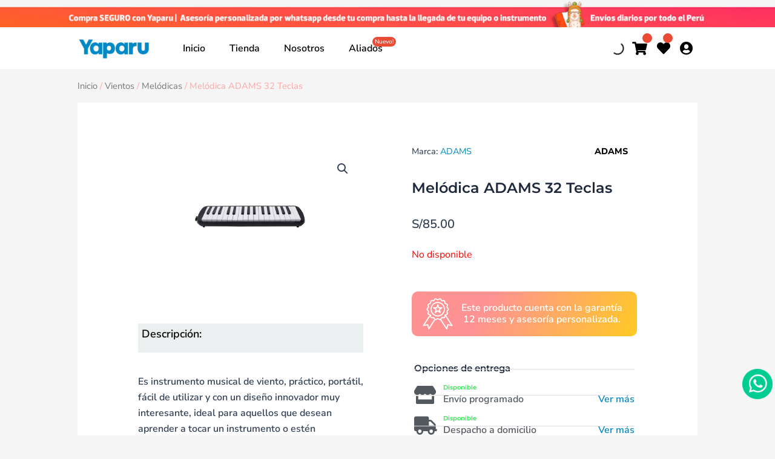

--- FILE ---
content_type: text/html; charset=UTF-8
request_url: https://yaparu.com/tienda/melodica-adams-32-teclas/
body_size: 38472
content:
<!DOCTYPE html><html lang="es"><head><meta charset="UTF-8"><meta name="viewport" content="width=device-width, initial-scale=1"><link rel="stylesheet" media="print" onload="this.onload=null;this.media='all';" id="ao_optimized_gfonts" href="https://fonts.googleapis.com/css?family=Nunito+Sans%3A400%7CMontserrat%3A600%2C700&amp;display=swap"><link rel="profile" href="https://gmpg.org/xfn/11"> <script type="text/javascript">function theChampLoadEvent(e){var t=window.onload;if(typeof window.onload!="function"){window.onload=e}else{window.onload=function(){t();e()}}}</script> <script type="text/javascript">var theChampDefaultLang = 'es_ES', theChampCloseIconPath = 'https://yaparu.com/wp-content/plugins/super-socializer/images/close.png';</script> <script>var theChampSiteUrl = 'https://yaparu.com', theChampVerified = 0, theChampEmailPopup = 0, heateorSsMoreSharePopupSearchText = 'Search';</script> <script>var theChampLoadingImgPath = 'https://yaparu.com/wp-content/plugins/super-socializer/images/ajax_loader.gif'; var theChampAjaxUrl = 'https://yaparu.com/wp-admin/admin-ajax.php'; var theChampRedirectionUrl = 'https://yaparu.com'; var theChampRegRedirectionUrl = 'https://yaparu.com';</script> <script>var theChampFBKey = '230514812392754', theChampSameTabLogin = '0', theChampVerified = 0; var theChampAjaxUrl = 'https://yaparu.com/wp-admin/admin-ajax.php'; var theChampPopupTitle = ''; var theChampEmailPopup = 0; var theChampEmailAjaxUrl = 'https://yaparu.com/wp-admin/admin-ajax.php'; var theChampEmailPopupTitle = ''; var theChampEmailPopupErrorMsg = ''; var theChampEmailPopupUniqueId = ''; var theChampEmailPopupVerifyMessage = ''; var theChampSteamAuthUrl = ""; var theChampCurrentPageUrl = 'https%3A%2F%2Fyaparu.com%2Ftienda%2Fmelodica-adams-32-teclas%2F';  var heateorMSEnabled = 0, theChampTwitterAuthUrl = theChampSiteUrl + "?SuperSocializerAuth=Twitter&super_socializer_redirect_to=" + theChampCurrentPageUrl, theChampLineAuthUrl = theChampSiteUrl + "?SuperSocializerAuth=Line&super_socializer_redirect_to=" + theChampCurrentPageUrl, theChampLiveAuthUrl = theChampSiteUrl + "?SuperSocializerAuth=Live&super_socializer_redirect_to=" + theChampCurrentPageUrl, theChampFacebookAuthUrl = theChampSiteUrl + "?SuperSocializerAuth=Facebook&super_socializer_redirect_to=" + theChampCurrentPageUrl, theChampYahooAuthUrl = theChampSiteUrl + "?SuperSocializerAuth=Yahoo&super_socializer_redirect_to=" + theChampCurrentPageUrl, theChampGoogleAuthUrl = theChampSiteUrl + "?SuperSocializerAuth=Google&super_socializer_redirect_to=" + theChampCurrentPageUrl, theChampYoutubeAuthUrl = theChampSiteUrl + "?SuperSocializerAuth=Youtube&super_socializer_redirect_to=" + theChampCurrentPageUrl, theChampVkontakteAuthUrl = theChampSiteUrl + "?SuperSocializerAuth=Vkontakte&super_socializer_redirect_to=" + theChampCurrentPageUrl, theChampLinkedinAuthUrl = theChampSiteUrl + "?SuperSocializerAuth=Linkedin&super_socializer_redirect_to=" + theChampCurrentPageUrl, theChampInstagramAuthUrl = theChampSiteUrl + "?SuperSocializerAuth=Instagram&super_socializer_redirect_to=" + theChampCurrentPageUrl, theChampWordpressAuthUrl = theChampSiteUrl + "?SuperSocializerAuth=Wordpress&super_socializer_redirect_to=" + theChampCurrentPageUrl, theChampDribbbleAuthUrl = theChampSiteUrl + "?SuperSocializerAuth=Dribbble&super_socializer_redirect_to=" + theChampCurrentPageUrl, theChampGithubAuthUrl = theChampSiteUrl + "?SuperSocializerAuth=Github&super_socializer_redirect_to=" + theChampCurrentPageUrl, theChampSpotifyAuthUrl = theChampSiteUrl + "?SuperSocializerAuth=Spotify&super_socializer_redirect_to=" + theChampCurrentPageUrl, theChampKakaoAuthUrl = theChampSiteUrl + "?SuperSocializerAuth=Kakao&super_socializer_redirect_to=" + theChampCurrentPageUrl, theChampTwitchAuthUrl = theChampSiteUrl + "?SuperSocializerAuth=Twitch&super_socializer_redirect_to=" + theChampCurrentPageUrl, theChampRedditAuthUrl = theChampSiteUrl + "?SuperSocializerAuth=Reddit&super_socializer_redirect_to=" + theChampCurrentPageUrl, theChampDisqusAuthUrl = theChampSiteUrl + "?SuperSocializerAuth=Disqus&super_socializer_redirect_to=" + theChampCurrentPageUrl, theChampDropboxAuthUrl = theChampSiteUrl + "?SuperSocializerAuth=Dropbox&super_socializer_redirect_to=" + theChampCurrentPageUrl, theChampFoursquareAuthUrl = theChampSiteUrl + "?SuperSocializerAuth=Foursquare&super_socializer_redirect_to=" + theChampCurrentPageUrl, theChampAmazonAuthUrl = theChampSiteUrl + "?SuperSocializerAuth=Amazon&super_socializer_redirect_to=" + theChampCurrentPageUrl, theChampStackoverflowAuthUrl = theChampSiteUrl + "?SuperSocializerAuth=Stackoverflow&super_socializer_redirect_to=" + theChampCurrentPageUrl, theChampDiscordAuthUrl = theChampSiteUrl + "?SuperSocializerAuth=Discord&super_socializer_redirect_to=" + theChampCurrentPageUrl, theChampMailruAuthUrl = theChampSiteUrl + "?SuperSocializerAuth=Mailru&super_socializer_redirect_to=" + theChampCurrentPageUrl, theChampYandexAuthUrl = theChampSiteUrl + "?SuperSocializerAuth=Yandex&super_socializer_redirect_to=" + theChampCurrentPageUrl; theChampOdnoklassnikiAuthUrl = theChampSiteUrl + "?SuperSocializerAuth=Odnoklassniki&super_socializer_redirect_to=" + theChampCurrentPageUrl;</script> <script>var theChampFBKey = '230514812392754', theChampFBLang = 'es_ES', theChampFbLikeMycred = 0, theChampSsga = 0, theChampCommentNotification = 0, theChampHeateorFcmRecentComments = 0, theChampFbIosLogin = 0;</script> <script type="text/javascript">var theChampFBCommentUrl = 'https://yaparu.com/tienda/melodica-adams-32-teclas/'; var theChampFBCommentColor = 'light'; var theChampFBCommentNumPosts = '10'; var theChampFBCommentWidth = '100%'; var theChampFBCommentOrderby = 'time'; var theChampCommentingTabs = "wordpress,facebook,disqus", theChampGpCommentsUrl = 'https://yaparu.com/tienda/melodica-adams-32-teclas/', theChampDisqusShortname = '', theChampScEnabledTabs = 'wordpress,fb', theChampScLabel = 'Deja una respuesta', theChampScTabLabels = {"wordpress":"Comentarios predeterminados (0)","fb":"Comentarios de Facebook","disqus":"Comentarios de Disqus"}, theChampGpCommentsWidth = 0, theChampCommentingId = 'respond'</script> <script>var theChampSharingAjaxUrl = 'https://yaparu.com/wp-admin/admin-ajax.php', heateorSsFbMessengerAPI = 'https://www.facebook.com/dialog/send?app_id=230514812392754&display=popup&link=%encoded_post_url%&redirect_uri=%encoded_post_url%',heateorSsWhatsappShareAPI = 'web', heateorSsUrlCountFetched = [], heateorSsSharesText = 'Shares', heateorSsShareText = 'Share', theChampPluginIconPath = 'https://yaparu.com/wp-content/plugins/super-socializer/images/logo.png', theChampSaveSharesLocally = 0, theChampHorizontalSharingCountEnable = 0, theChampVerticalSharingCountEnable = 0, theChampSharingOffset = -10, theChampCounterOffset = -10, theChampMobileStickySharingEnabled = 0, heateorSsCopyLinkMessage = "Link copied.";
		var heateorSsVerticalSharingShortUrl = "https://yaparu.com/tienda/melodica-adams-32-teclas/";</script> <meta name='robots' content='index, follow, max-image-preview:large, max-snippet:-1, max-video-preview:-1' />  <script data-cfasync="false" data-pagespeed-no-defer>var gtm4wp_datalayer_name = "dataLayer";
	var dataLayer = dataLayer || [];</script> <link media="all" href="https://yaparu.com/wp-content/cache/autoptimize/css/autoptimize_eeaaab9fe31e70e2c49dbe581cb1eb61.css" rel="stylesheet"><link media="only screen and (max-width: 921px)" href="https://yaparu.com/wp-content/cache/autoptimize/css/autoptimize_8928b063ca69552173bdc68324d4015d.css" rel="stylesheet"><title>Melódica ADAMS 32 Teclas | YAPARU</title><meta name="description" content="Compra Juego de Cuerdas SAVAREZ 510 MR Creation Cantiga de SAVAREZ al mejor precio. Calidad garantizada para músicos exigentes. ¡Haz tu pedido hoy! Compr ¡Haz tu pedido hoy!" /><link rel="canonical" href="https://yaparu.com/tienda/melodica-adams-32-teclas/" /><meta property="og:locale" content="es_ES" /><meta property="og:type" content="article" /><meta property="og:title" content="Melódica ADAMS 32 Teclas | YAPARU" /><meta property="og:description" content="Compra Juego de Cuerdas SAVAREZ 510 MR Creation Cantiga de SAVAREZ al mejor precio. Calidad garantizada para músicos exigentes. ¡Haz tu pedido hoy! Compr ¡Haz tu pedido hoy!" /><meta property="og:url" content="https://yaparu.com/tienda/melodica-adams-32-teclas/" /><meta property="og:site_name" content="YAPARU" /><meta property="article:publisher" content="https://www.facebook.com/yaparuoficial" /><meta property="article:modified_time" content="2025-07-01T20:12:07+00:00" /><meta property="og:image" content="https://yaparu.com/wp-content/uploads/2021/12/EM-01760-1.jpg" /><meta property="og:image:width" content="600" /><meta property="og:image:height" content="600" /><meta property="og:image:type" content="image/jpeg" /><meta name="twitter:card" content="summary_large_image" /> <script type="application/ld+json" class="yoast-schema-graph">{"@context":"https://schema.org","@graph":[{"@type":"WebPage","@id":"https://yaparu.com/tienda/melodica-adams-32-teclas/","url":"https://yaparu.com/tienda/melodica-adams-32-teclas/","name":"Melódica ADAMS 32 Teclas | YAPARU","isPartOf":{"@id":"https://yaparu.com/#website"},"primaryImageOfPage":{"@id":"https://yaparu.com/tienda/melodica-adams-32-teclas/#primaryimage"},"image":{"@id":"https://yaparu.com/tienda/melodica-adams-32-teclas/#primaryimage"},"thumbnailUrl":"https://yaparu.com/wp-content/uploads/2021/12/EM-01760-1.jpg","datePublished":"2022-01-02T19:20:12+00:00","dateModified":"2025-07-01T20:12:07+00:00","description":"Compra Juego de Cuerdas SAVAREZ 510 MR Creation Cantiga de SAVAREZ al mejor precio. Calidad garantizada para músicos exigentes. ¡Haz tu pedido hoy! Compr ¡Haz tu pedido hoy!","breadcrumb":{"@id":"https://yaparu.com/tienda/melodica-adams-32-teclas/#breadcrumb"},"inLanguage":"es","potentialAction":[{"@type":"ReadAction","target":["https://yaparu.com/tienda/melodica-adams-32-teclas/"]}]},{"@type":"ImageObject","inLanguage":"es","@id":"https://yaparu.com/tienda/melodica-adams-32-teclas/#primaryimage","url":"https://yaparu.com/wp-content/uploads/2021/12/EM-01760-1.jpg","contentUrl":"https://yaparu.com/wp-content/uploads/2021/12/EM-01760-1.jpg","width":600,"height":600,"caption":"Melódica ADAMS 32 Teclas ADAMS - Vientos. Compra online con garantía."},{"@type":"BreadcrumbList","@id":"https://yaparu.com/tienda/melodica-adams-32-teclas/#breadcrumb","itemListElement":[{"@type":"ListItem","position":1,"name":"Portada","item":"https://yaparu.com/"},{"@type":"ListItem","position":2,"name":"Productos","item":"https://yaparu.com/shop/"},{"@type":"ListItem","position":3,"name":"Melódica ADAMS 32 Teclas"}]},{"@type":"WebSite","@id":"https://yaparu.com/#website","url":"https://yaparu.com/","name":"YAPARU","description":"De músicos para músicos","publisher":{"@id":"https://yaparu.com/#organization"},"potentialAction":[{"@type":"SearchAction","target":{"@type":"EntryPoint","urlTemplate":"https://yaparu.com/?s={search_term_string}"},"query-input":{"@type":"PropertyValueSpecification","valueRequired":true,"valueName":"search_term_string"}}],"inLanguage":"es"},{"@type":"Organization","@id":"https://yaparu.com/#organization","name":"YAPARU","alternateName":"INSTRUMENTOS YAPARU","url":"https://yaparu.com/","logo":{"@type":"ImageObject","inLanguage":"es","@id":"https://yaparu.com/#/schema/logo/image/","url":"https://yaparu.com/wp-content/uploads/2021/09/cropped-cir-CULITO-2-1.png","contentUrl":"https://yaparu.com/wp-content/uploads/2021/09/cropped-cir-CULITO-2-1.png","width":512,"height":512,"caption":"YAPARU"},"image":{"@id":"https://yaparu.com/#/schema/logo/image/"},"sameAs":["https://www.facebook.com/yaparuoficial","https://www.instagram.com/yaparuoficial/","https://www.youtube.com/user/rubessito","https://www.tiktok.com/@yaparu"]}]}</script> <link rel='dns-prefetch' href='//www.googletagmanager.com' /><link href='https://sp-ao.shortpixel.ai' rel='preconnect' /><link href='https://fonts.gstatic.com' crossorigin='anonymous' rel='preconnect' /><link rel="alternate" type="application/rss+xml" title="YAPARU &raquo; Feed" href="https://yaparu.com/feed/" /><link rel="alternate" type="application/rss+xml" title="YAPARU &raquo; Feed de los comentarios" href="https://yaparu.com/comments/feed/" /><link rel="alternate" type="application/rss+xml" title="YAPARU &raquo; Comentario Melódica ADAMS 32 Teclas del feed" href="https://yaparu.com/tienda/melodica-adams-32-teclas/feed/" /><link rel="alternate" title="oEmbed (JSON)" type="application/json+oembed" href="https://yaparu.com/wp-json/oembed/1.0/embed?url=https%3A%2F%2Fyaparu.com%2Ftienda%2Fmelodica-adams-32-teclas%2F" /><link rel="alternate" title="oEmbed (XML)" type="text/xml+oembed" href="https://yaparu.com/wp-json/oembed/1.0/embed?url=https%3A%2F%2Fyaparu.com%2Ftienda%2Fmelodica-adams-32-teclas%2F&#038;format=xml" /><link rel='preload' as='font' type='font/woff2' crossorigin='anonymous' id='tinvwl-webfont-font-css' href='https://yaparu.com/wp-content/plugins/ti-woocommerce-wishlist/assets/fonts/tinvwl-webfont.woff2?ver=xu2uyi' media='all' /><link rel='stylesheet' id='elementor-post-31569-css' href='https://yaparu.com/wp-content/uploads/elementor/css/post-31569.css?ver=1768490361' media='all' /><link rel='stylesheet' id='elementor-post-31584-css' href='https://yaparu.com/wp-content/uploads/elementor/css/post-31584.css?ver=1768490361' media='all' /><link rel='stylesheet' id='elementor-post-31624-css' href='https://yaparu.com/wp-content/uploads/elementor/css/post-31624.css?ver=1768490361' media='all' /><link rel='stylesheet' id='elementor-post-35696-css' href='https://yaparu.com/wp-content/uploads/elementor/css/post-35696.css?ver=1768490411' media='all' /><link rel='stylesheet' id='elementor-post-40938-css' href='https://yaparu.com/wp-content/uploads/elementor/css/post-40938.css?ver=1768490361' media='all' /><link rel='stylesheet' id='elementor-post-31646-css' href='https://yaparu.com/wp-content/uploads/elementor/css/post-31646.css?ver=1768490361' media='all' /><link rel='stylesheet' id='dashicons-css' href='https://yaparu.com/wp-includes/css/dashicons.min.css?ver=6.9' media='all' /><link rel='stylesheet' id='elementor-gf-local-nunitosans-css' href='https://yaparu.com/wp-content/uploads/elementor/google-fonts/css/nunitosans.css?ver=1742266067' media='all' /><link rel='stylesheet' id='elementor-gf-local-montserrat-css' href='https://yaparu.com/wp-content/uploads/elementor/google-fonts/css/montserrat.css?ver=1742266098' media='all' /><link rel='stylesheet' id='elementor-gf-local-roboto-css' href='https://yaparu.com/wp-content/uploads/elementor/google-fonts/css/roboto.css?ver=1742266170' media='all' /> <script id="woocommerce-google-analytics-integration-gtag-js-after">/* Google Analytics for WooCommerce (gtag.js) */
					window.dataLayer = window.dataLayer || [];
					function gtag(){dataLayer.push(arguments);}
					// Set up default consent state.
					for ( const mode of [{"analytics_storage":"denied","ad_storage":"denied","ad_user_data":"denied","ad_personalization":"denied","region":["AT","BE","BG","HR","CY","CZ","DK","EE","FI","FR","DE","GR","HU","IS","IE","IT","LV","LI","LT","LU","MT","NL","NO","PL","PT","RO","SK","SI","ES","SE","GB","CH"]}] || [] ) {
						gtag( "consent", "default", { "wait_for_update": 500, ...mode } );
					}
					gtag("js", new Date());
					gtag("set", "developer_id.dOGY3NW", true);
					gtag("config", "G-S9MC3ZWEXW", {"track_404":true,"allow_google_signals":true,"logged_in":false,"linker":{"domains":[],"allow_incoming":false},"custom_map":{"dimension1":"logged_in"}});
//# sourceURL=woocommerce-google-analytics-integration-gtag-js-after</script> <script src="https://yaparu.com/wp-includes/js/jquery/jquery.min.js?ver=3.7.1" id="jquery-core-js"></script> <script id="wc-add-to-cart-js-extra">var wc_add_to_cart_params = {"ajax_url":"/wp-admin/admin-ajax.php","wc_ajax_url":"/?wc-ajax=%%endpoint%%","i18n_view_cart":"Ver carrito","cart_url":"https://yaparu.com/carrito/","is_cart":"","cart_redirect_after_add":"yes"};
//# sourceURL=wc-add-to-cart-js-extra</script> <script id="wc-single-product-js-extra">var wc_single_product_params = {"i18n_required_rating_text":"Por favor elige una puntuaci\u00f3n","i18n_rating_options":["1 de 5 estrellas","2 de 5 estrellas","3 de 5 estrellas","4 de 5 estrellas","5 de 5 estrellas"],"i18n_product_gallery_trigger_text":"Ver galer\u00eda de im\u00e1genes a pantalla completa","review_rating_required":"yes","flexslider":{"rtl":false,"animation":"slide","smoothHeight":true,"directionNav":false,"controlNav":"thumbnails","slideshow":false,"animationSpeed":500,"animationLoop":false,"allowOneSlide":false},"zoom_enabled":"1","zoom_options":[],"photoswipe_enabled":"1","photoswipe_options":{"shareEl":false,"closeOnScroll":false,"history":false,"hideAnimationDuration":0,"showAnimationDuration":0},"flexslider_enabled":"1"};
//# sourceURL=wc-single-product-js-extra</script> <script id="woocommerce-js-extra">var woocommerce_params = {"ajax_url":"/wp-admin/admin-ajax.php","wc_ajax_url":"/?wc-ajax=%%endpoint%%","i18n_password_show":"Mostrar contrase\u00f1a","i18n_password_hide":"Ocultar contrase\u00f1a"};
//# sourceURL=woocommerce-js-extra</script> <link rel="https://api.w.org/" href="https://yaparu.com/wp-json/" /><link rel="alternate" title="JSON" type="application/json" href="https://yaparu.com/wp-json/wp/v2/product/22583" /><link rel="EditURI" type="application/rsd+xml" title="RSD" href="https://yaparu.com/xmlrpc.php?rsd" /><meta name="generator" content="WordPress 6.9" /><meta name="generator" content="WooCommerce 10.4.3" /><link rel='shortlink' href='https://yaparu.com/?p=22583' /><meta name="facebook-domain-verification" content="y3gf55nq4airklf4jq0lmyae1w5kxa" />  <script>jQuery(document).ready(function( $ ) {
		$(window).scroll(function(){
			var scroll = jQuery(window).scrollTop();
			if (scroll >= 10) {
				$("#img-logo").addClass("cambiar-logo");
			}
			else{
				$("#img-logo").removeClass("cambiar-logo");
			}
		});
	});</script><meta name="ti-site-data" content="eyJyIjoiMToxITc6MiEzMDo1IiwibyI6Imh0dHBzOlwvXC95YXBhcnUuY29tXC93cC1hZG1pblwvYWRtaW4tYWpheC5waHA/YWN0aW9uPXRpX29ubGluZV91c2Vyc19nb29nbGUmYW1wO3A9JTJGdGllbmRhJTJGbWVsb2RpY2EtYWRhbXMtMzItdGVjbGFzJTJGJmFtcDtfd3Bub25jZT0yY2FiZWU5ZDliIn0=" />  <script data-cfasync="false" data-pagespeed-no-defer>var dataLayer_content = {"pagePostType":"product","pagePostType2":"single-product","pagePostAuthor":"Jhon B. Villagra"};
	dataLayer.push( dataLayer_content );</script> <script data-cfasync="false" data-pagespeed-no-defer>console.warn && console.warn("[GTM4WP] Google Tag Manager container code placement set to OFF !!!");
	console.warn && console.warn("[GTM4WP] Data layer codes are active but GTM container must be loaded using custom coding !!!");</script> <link rel="pingback" href="https://yaparu.com/xmlrpc.php"> <noscript><style>.woocommerce-product-gallery{ opacity: 1 !important; }</style></noscript><meta name="generator" content="Elementor 3.34.0; features: additional_custom_breakpoints; settings: css_print_method-external, google_font-enabled, font_display-swap"><link rel="icon" href="https://sp-ao.shortpixel.ai/client/to_webp,q_lossy,ret_img,w_32,h_32/https://yaparu.com/wp-content/uploads/2021/11/l_a.png" sizes="32x32" /><link rel="icon" href="https://sp-ao.shortpixel.ai/client/to_webp,q_lossy,ret_img,w_192,h_192/https://yaparu.com/wp-content/uploads/2021/11/l_a.png" sizes="192x192" /><link rel="apple-touch-icon" href="https://sp-ao.shortpixel.ai/client/to_webp,q_lossy,ret_img,w_180,h_180/https://yaparu.com/wp-content/uploads/2021/11/l_a.png" /><meta name="msapplication-TileImage" content="https://yaparu.com/wp-content/uploads/2021/11/l_a.png" /><style id="wp-custom-css">html, body{
	width:100% !important;
	overflow-x:hidden !important;
}
/*----  iconos-menu   ----*/

.fa-search:before {
	font-size: 20px;
}

/* Fibosearch */
input#dgwt-wcas-search-input-1 {
    border: 0.15em solid #424242;
}

a.dgwt-wcas-search-icon.js-a.js-dgwt-wcas-enable-mobile-form.dgwt-wcas-enable-mobile-form {
    display: none !important;
}

a.dgwt-wcas-search-icon.js-dgwt-wcas-search-icon-handler{
	margin-top: -100px !important;
}
/* sticky efects menu */
nav.elementor-nav-menu--dropdown.elementor-nav-menu__container{
    width: 150px !important;    
}

.elementor-sticky--active a{
    color: #000000 !important;
}
.elementor-sticky--active a.elementor-item-active{
    color: #0088c3 !important;
}

.elementor-sticky--active i.elementor-menu-toggle__icon--open.eicon-menu-bar
{
    color: #000000 !important;
}

.elementor-sticky--active .dgwt-wcas-menu-item-34589 .dgwt-wcas-ico-magnifier-handler path {
    fill: #000000 !important;
}

.elementor-sticky--active input#dgwt-wcas-search-input-1 {
    color: #000 !important;
    border-color: #000 !important;
	background: none !important;
}

.elementor-sticky--active  .dgwt-wcas-close path{
	fill: #000 !important;
}

.elementor-sticky--active input#dgwt-wcas-search-input-1::placeholder {
	color: #000 !important;
}
/*Sub categorías menu*/
.sub-categorias h5:hover {
    color: #0088c3 !important;
}

/* Ocultar categorías */
.woocommerce ul.products li.product .ast-woo-product-category, .woocommerce-page ul.products li.product .ast-woo-product-category {
	display: none !important;
}

/* Mostrar bolso de compra */
.ast-on-card-button {
	visibility:visible !important;
	opacity: 1 !important;
	right: 10px;
	top: 10px;
}

/*  Whatsapp  en ficha de producto*/
.btn_whatsapp-icon i.fab.fa-whatsapp{
    font-size: 31px;
    color: #00cd92;
    margin: 2px 4px 4px 24px;
}
/*  Whatsapp flotante  */
#whatsapp_flotante {
	position:fixed;
	bottom:60px;
	right:4px;
	width:50px;
	height:50px;
	z-index: 999;
}

/* Flechita volver arriba*/
.ast-scroll-to-top-right {
	right:10px;
	bottom: 20px;
}
/* Ajustes responsive menú móvil  */
@media only screen and (max-width: 980px) { 
  .solo-escrit {
    display: none !important;
  }
}
@media only screen and (min-width: 981px) { 
  .primer-nivel {
    display: none !important;
  }
}
@media only screen and (min-width: 981px) { 
  .primer-nivel .sub-menu {
    display: none !important;
  }
}

/*  OCULTAR MOSTRAR ELEMENTOS LOGIN */
.ocultar-login {
	display: block !important;
}
.logged-in .ocultar-login {
	display: none !important;
}


/* PRODUCTOS */
.wl-ss-product-name {
	margin-bottom: 50px;
}


/* OCULTAR ETIQUETA DE AGOTADO */
span.ast-shop-product-out-of-stock {
	display: none;
}
/*  NUEVO EN MENÚ   */
span.nuevo {
    display: block;
    background-color: #e94b35 !important;
    height: 16px;
    line-height: 16px;
    font-size: 10px;
    font-weight: 500;
    text-align: center;
    border-radius: 8px;
    position: absolute;
    right: -2px;
    top: 4px;
    padding: 0px 4px 0px 4px;
		color: #ffffff !important;
}
/*	Cambiar logo al hacer Scroll  */
.cambiar-logo img {
	content: url(https://yaparu.com/wp-content/uploads/2022/02/Yaparu_a_l.png);
}
/* Menuuu z-index*/
.elementor.elementor-31584.elementor-location-header {
    z-index: 999 !important;
}

/* Cantidad de objetos en carrito */
.cart-customlocation {
	border-radius: 50%;
    display: block;
    background-color: #e94b35;
    width: 16px;
    height: 16px;
    line-height: 16px;
    font-size: 10px;
    font-weight: 300;
    text-align: center;
    border-radius: 8px;
    position: absolute;
    right: 0px;
    top: -5px;
    color: #fff !important;
}

/* Quitarle el zoom a las imagenes */

.woocommerce div.product div.images .woocommerce-product-gallery__wrapper .zoomImg {
	display: none !important;
}

.woocommerce ul.products li.product .price,.woocommerce-Price-amount .amount {
	color: #0088c3 !important;
	font-weight: 800 !important;
}


/* paginacion resultado de busqueda */
.woocommerce nav.woocommerce-pagination ul li span.current, .woocommerce nav.woocommerce-pagination ul li {
	border-radius: 4px;	
}
.woocommerce .woocommerce-pagination ul.page-numbers, .woocommerce-page .woocommerce-pagination ul.page-numbers {
	text-align: center;	
}
.woocommerce .woocommerce-pagination ul.page-numbers li, .woocommerce-page .woocommerce-pagination ul.page-numbers li{
	border-color: #0088c3;
}
.woocommerce nav.woocommerce-pagination ul li a {
	color: #0088c3;
	font-weight: 600;
}
.woocommerce nav.woocommerce-pagination ul li a:focus, .woocommerce nav.woocommerce-pagination ul li a:hover, .woocommerce nav.woocommerce-pagination ul li span.current {
	background-color: #0088c3;
}

/* Filtros de resultados de busqueda */
.bapf_sfilter .bapf_cchild, .bapf_sfilter .bapf_ochild {
	float: right;
}
.fa-plus:before, .fa-minus:before {
	font-size: 12px;
}

/* Agotado - texto */
span.ast-shop-product-out-of-stock {
    color: #7d7d7d;
}

/* Slick dots */
.wcpscwc-product-slider .slick-dots li button {
	border: none !important;
	background-color: #b7b7b7 !important;
}

.wcpscwc-product-slider .slick-list {
	padding-bottom: 0px !important;
}

/*  OFERTA  */
span.ast-on-card-button.ast-onsale-card {
	display: none !important;
}
.enventa-porcentaje {
	z-index: 99 !important;
	height: 60px !important;
	width: 60px !important;  
  position: absolute;	
	background: url(https://sp-ao.shortpixel.ai/client/to_webp,q_lossy,ret_img/https://yaparu.com/wp-content/uploads/2021/08/b1.png) no-repeat;
	padding: 12px 10px 0px 8px;
	color: #ffffff;
	top: 0;
	left: 0%;  
	font-size: 14px;
}

/* fechas especiales */
.fechasesp {
	z-index: 99;
    background-repeat: no-repeat;
    background-position: 0px 0px;
    height: 50px !important;
    width: 50px !important;
    position: absolute;
    right: 0;
}

/* agregar a carrito de compras woo products 
span.ahfb-svg-iconset {
 display: none;
}*/

/* Boton whatsapp checkout*/

a.btn_whatsapp-checkout {
    background-color: #0088c3;
    color: #ffff !important;
    padding: 10px 20px;
    font-weight: 600;
    border-radius: 20px;
	font-family: "Montserrat", Sans-serif;
	margin-left: 20px;
}

/* Productos imagenes */
.woocommerce ul.products li.product a img {
	border-radius: 10px;
}
.woocommerce ul.products li.product a img:hover {
	border: 2px solid #0088c3;
}


/*Slider productos*/
@media only screen and (max-width: 544px) 
{
    .woocommerce ul.products li.product.mobile-align-left, .woocommerce-page ul.products li.product.mobile-align-left {
        text-align: left;
        width: 150px !important;
    }	
}

/*   Iconos SVG  */
.icono {
  display: inline-block;
  width: 20px;
  height: 20px;
  background-size: cover;
	margin-right: 10px;
}

a.menu-link.main-menu-link {
    padding: 10px 20px;
    display: flex;
    align-items: center;
}

.icono-accesorio {
  background-image: url(https://yaparu.com/wp-content/uploads/2023/08/audio-cable_icon.svg);
}

.icono-amplificador {
  background-image: url(https://yaparu.com/wp-content/uploads/2023/08/amplifier.svg);
}

.icono-audio-pro {
  background-image: url(https://yaparu.com/wp-content/uploads/2023/08/microphone_icon.svg);
}

.icono-bateria-percusion {
  background-image: url(https://yaparu.com/wp-content/uploads/2023/08/conga_icon.svg);
}

.icono-bajo {
  background-image: url(https://yaparu.com/wp-content/uploads/2023/08/bass-guitar.svg);
}

.icono-guitarra {
  background-image: url(https://yaparu.com/wp-content/uploads/2023/08/electric-guitar.svg);
}

.icono-inst-andinos {
  background-image: url(https://yaparu.com/wp-content/uploads/2023/08/zampona.svg);
}

.icono-pianos-teclados {
  background-image: url(https://yaparu.com/wp-content/uploads/2023/08/synthesizer_icon.svg);
}

.icono-ukelele {
  background-image: url(https://yaparu.com/wp-content/uploads/2023/08/ukelele-icon.svg);
}

.icono-viento {
  background-image: url(https://yaparu.com/wp-content/uploads/2023/08/trumpet.svg);
}

.icono-violin {
  background-image: url(https://yaparu.com/wp-content/uploads/2023/08/violin_icon-1.svg);
}

.icono-violin {
  background-image: url(https://yaparu.com/wp-content/uploads/2023/08/violin_icon-1.svg);
}

.icono-todas-cat {
  background-image: url(https://yaparu.com/wp-content/uploads/2023/08/note_icon-icons.com_60111.svg);
}


.icono-ofertas {
  background-image: url(https://yaparu.com/wp-content/uploads/2023/08/descuento.svg);
}


/*===================*/
/*   NAVIDAD   */

.pix-christmas-pandas-popup.display-on-left {
  width: 15%;
}

.pix-christmas-pandas-popup .px-popup-close
{
	width: 30px !important;
  height: 30px !important;
  position: absolute;
  top: 0;
  margin-top: -10px;
}
img.snowfall-flakes {
	width: 25px !important;
	height: 25px !important;
}

/* INICIO ULTIMATE MEMBER */
.um .um-form input[type=password], .um .um-form input[type=search], .um .um-form input[type=tel], .um .um-form input[type=text], .um .um-form textarea {
    font-family: 'Nunito Sans' !important;
    color: #000000 !important;
    font-weight: 600 !important;
    font-size: 16px !important;
    letter-spacing: 0.44px !important;
}

.um-field-label label {
    font-family: 'Montserrat' !important;
    color: #000000 !important;
    font-weight: 600 !important;
    font-size: 14px !important;
    letter-spacing: 0.1px !important;
}

.um span.um-req {
    color: red !important;
}

.select2-container .select2-choice, .select2-container-multi .select2-choices, .select2-drop, .select2-drop-active, .select2-drop.select2-drop-above, .um .um-form input[type=number], .um .um-form input[type=password], .um .um-form input[type=search], .um .um-form input[type=tel], .um .um-form input[type=text], .um .um-form textarea, .um .upload-progress {
    border: none !important;
}

.select2-container .select2-choice, .select2-container-multi .select2-choices, .um .um-form input[type=number], .um .um-form input[type=password], .um .um-form input[type=search], .um .um-form input[type=tel], .um .um-form input[type=text], .um .um-form textarea {
    background-color: #E3E5E5 !important;
    border-radius: 4px !important;
    
}

.um-field .select2.select2-container .select2-selection, .um-search-filter .select2.select2-container .select2-selection {
    border: none !important;
    border-radius: 4px !important;
    background-color: #E3E5E5 !important;
}

.um-field .select2.select2-container .select2-selection .select2-selection__arrow, .um-search-filter .select2.select2-container .select2-selection .select2-selection__arrow {
    top: 20px !important;
    font-size: 32px !important;
    font-weight: 800 !important;
}

.um-field .select2.select2-container .select2-selection .select2-selection__arrow:before, .um-search-filter .select2.select2-container .select2-selection .select2-selection__arrow:before {
    color: #000000 !important;
}

.um-field {
    width: 400px !important;
}

.elementor iframe {
	height: 78px !important;
}
/* FIN ULTIMATE MEMBER */</style></head><body data-rsssl=1  class="wp-singular product-template-default single single-product postid-22583 wp-theme-astra wp-child-theme-astra-yaparu theme-astra woocommerce woocommerce-page woocommerce-no-js tinvwl-theme-style ast-desktop ast-page-builder-template ast-no-sidebar astra-4.11.7 ast-blog-single-style-1 ast-custom-post-type ast-single-post ast-inherit-site-logo-transparent ast-hfb-header elementor-page-35696 ast-normal-title-enabled elementor-default elementor-template-full-width elementor-kit-31569"> <a
 class="skip-link screen-reader-text"
 href="#content"
 title="Ir al contenido"> Ir al contenido</a><div
class="hfeed site" id="page"><header data-elementor-type="header" data-elementor-id="31584" class="elementor elementor-31584 elementor-location-header" data-elementor-post-type="elementor_library"><section class="elementor-section elementor-top-section elementor-element elementor-element-c3a3e64 elementor-section-full_width elementor-section-height-min-height elementor-section-height-default elementor-section-items-middle" data-id="c3a3e64" data-element_type="section" data-settings="{&quot;background_background&quot;:&quot;classic&quot;}"><div class="elementor-container elementor-column-gap-no"><div class="elementor-column elementor-col-100 elementor-top-column elementor-element elementor-element-2082336" data-id="2082336" data-element_type="column"><div class="elementor-widget-wrap"></div></div></div></section><section class="elementor-section elementor-top-section elementor-element elementor-element-d8a404c elementor-section-full_width elementor-section-content-middle header1 elementor-section-height-min-height elementor-section-height-default elementor-section-items-middle" data-id="d8a404c" data-element_type="section" data-settings="{&quot;background_background&quot;:&quot;gradient&quot;,&quot;sticky&quot;:&quot;top&quot;,&quot;sticky_on&quot;:[&quot;desktop&quot;,&quot;tablet&quot;,&quot;mobile&quot;],&quot;sticky_offset&quot;:0,&quot;sticky_effects_offset&quot;:0,&quot;sticky_anchor_link_offset&quot;:0}"><div class="elementor-background-overlay"></div><div class="elementor-container elementor-column-gap-default"><div class="elementor-column elementor-col-25 elementor-top-column elementor-element elementor-element-a368215" data-id="a368215" data-element_type="column"><div class="elementor-widget-wrap elementor-element-populated"><div class="elementor-element elementor-element-52ddb65 elementor-widget__width-initial logo-header elementor-widget elementor-widget-image" data-id="52ddb65" data-element_type="widget" data-widget_type="image.default"><div class="elementor-widget-container"> <a href="https://yaparu.com"> <img decoding="async" width="300" height="112" src="https://sp-ao.shortpixel.ai/client/to_webp,q_lossy,ret_img,w_300,h_112/https://yaparu.com/wp-content/uploads/2021/09/logo-1-300x112.png" class="attachment-medium size-medium wp-image-15218" alt="" srcset="https://sp-ao.shortpixel.ai/client/to_webp,q_lossy,ret_img,w_300/https://yaparu.com/wp-content/uploads/2021/09/logo-1-300x112.png 300w, https://sp-ao.shortpixel.ai/client/to_webp,q_lossy,ret_img,w_64/https://yaparu.com/wp-content/uploads/2021/09/logo-1-64x24.png 64w, https://sp-ao.shortpixel.ai/client/to_webp,q_lossy,ret_img,w_480/https://yaparu.com/wp-content/uploads/2021/09/logo-1-480x179.png 480w, https://sp-ao.shortpixel.ai/client/to_webp,q_lossy,ret_img,w_500/https://yaparu.com/wp-content/uploads/2021/09/logo-1.png 500w" sizes="(max-width: 300px) 100vw, 300px" /> </a></div></div></div></div><div class="elementor-column elementor-col-25 elementor-top-column elementor-element elementor-element-d1bfe04" data-id="d1bfe04" data-element_type="column"><div class="elementor-widget-wrap elementor-element-populated"><div class="elementor-element elementor-element-621dafc elementor-nav-menu__align-start elementor-widget__width-initial elementor-absolute menu-header1 elementor-nav-menu--dropdown-tablet elementor-nav-menu__text-align-aside elementor-nav-menu--toggle elementor-nav-menu--burger elementor-widget elementor-widget-nav-menu" data-id="621dafc" data-element_type="widget" data-settings="{&quot;submenu_icon&quot;:{&quot;value&quot;:&quot;&lt;i class=\&quot;fas fa-angle-down\&quot; aria-hidden=\&quot;true\&quot;&gt;&lt;\/i&gt;&quot;,&quot;library&quot;:&quot;fa-solid&quot;},&quot;_position&quot;:&quot;absolute&quot;,&quot;_animation_tablet&quot;:&quot;fadeIn&quot;,&quot;motion_fx_motion_fx_scrolling&quot;:&quot;yes&quot;,&quot;layout&quot;:&quot;horizontal&quot;,&quot;toggle&quot;:&quot;burger&quot;,&quot;motion_fx_devices&quot;:[&quot;desktop&quot;,&quot;tablet&quot;,&quot;mobile&quot;]}" data-widget_type="nav-menu.default"><div class="elementor-widget-container"><nav aria-label="Menu" class="elementor-nav-menu--main elementor-nav-menu__container elementor-nav-menu--layout-horizontal e--pointer-none"><ul id="menu-1-621dafc" class="elementor-nav-menu"><li class="menu-item menu-item-type-custom menu-item-object-custom menu-item-home menu-item-50"><a href="https://yaparu.com" class="elementor-item menu-link">Inicio</a></li><li class="menu-item menu-item-type-taxonomy menu-item-object-product_cat current-product-ancestor current-menu-parent current-product-parent menu-item-26588"><a href="https://yaparu.com/categoria-producto/todas-las-categorias/" class="elementor-item menu-link">Tienda</a></li><li class="menu-item menu-item-type-post_type menu-item-object-page menu-item-33651"><a href="https://yaparu.com/acerca-de-nosotros/" class="elementor-item menu-link">Nosotros</a></li><li class="menu-item menu-item-type-post_type menu-item-object-page menu-item-40934"><a href="https://yaparu.com/aliados/" class="elementor-item menu-link">Aliados<span class='nuevo' after>Nuevo!</span></a></li><li class="primer-nivel menu-item menu-item-type-custom menu-item-object-custom menu-item-has-children menu-item-30207"><a aria-expanded="false" class="elementor-item menu-link">Cuenta<span role="application" class="dropdown-menu-toggle ast-header-navigation-arrow" tabindex="0" aria-expanded="false" aria-label="Alternar menú" aria-haspopup="true"></span></a><ul class="sub-menu elementor-nav-menu--dropdown"><li class="menu-item menu-item-type-post_type menu-item-object-page menu-item-32052"><a href="https://yaparu.com/iniciar-sesion/" class="elementor-sub-item menu-link">Iniciar Sesión</a></li><li class="menu-item menu-item-type-post_type menu-item-object-page menu-item-32053"><a href="https://yaparu.com/registro/" class="elementor-sub-item menu-link">Registro</a></li></ul></li></ul></nav><div class="elementor-menu-toggle" role="button" tabindex="0" aria-label="Menu Toggle" aria-expanded="false"> <i aria-hidden="true" role="presentation" class="elementor-menu-toggle__icon--open eicon-menu-bar"></i><i aria-hidden="true" role="presentation" class="elementor-menu-toggle__icon--close eicon-close"></i></div><nav class="elementor-nav-menu--dropdown elementor-nav-menu__container" aria-hidden="true"><ul id="menu-2-621dafc" class="elementor-nav-menu"><li class="menu-item menu-item-type-custom menu-item-object-custom menu-item-home menu-item-50"><a href="https://yaparu.com" class="elementor-item menu-link" tabindex="-1">Inicio</a></li><li class="menu-item menu-item-type-taxonomy menu-item-object-product_cat current-product-ancestor current-menu-parent current-product-parent menu-item-26588"><a href="https://yaparu.com/categoria-producto/todas-las-categorias/" class="elementor-item menu-link" tabindex="-1">Tienda</a></li><li class="menu-item menu-item-type-post_type menu-item-object-page menu-item-33651"><a href="https://yaparu.com/acerca-de-nosotros/" class="elementor-item menu-link" tabindex="-1">Nosotros</a></li><li class="menu-item menu-item-type-post_type menu-item-object-page menu-item-40934"><a href="https://yaparu.com/aliados/" class="elementor-item menu-link" tabindex="-1">Aliados<span class='nuevo' after>Nuevo!</span></a></li><li class="primer-nivel menu-item menu-item-type-custom menu-item-object-custom menu-item-has-children menu-item-30207"><a aria-expanded="false" class="elementor-item menu-link" tabindex="-1">Cuenta<span role="application" class="dropdown-menu-toggle ast-header-navigation-arrow" tabindex="0" aria-expanded="false" aria-label="Alternar menú" aria-haspopup="true"></span></a><ul class="sub-menu elementor-nav-menu--dropdown"><li class="menu-item menu-item-type-post_type menu-item-object-page menu-item-32052"><a href="https://yaparu.com/iniciar-sesion/" class="elementor-sub-item menu-link" tabindex="-1">Iniciar Sesión</a></li><li class="menu-item menu-item-type-post_type menu-item-object-page menu-item-32053"><a href="https://yaparu.com/registro/" class="elementor-sub-item menu-link" tabindex="-1">Registro</a></li></ul></li></ul></nav></div></div></div></div><div class="elementor-column elementor-col-50 elementor-top-column elementor-element elementor-element-eb3286b" data-id="eb3286b" data-element_type="column"><div class="elementor-widget-wrap elementor-element-populated"><div class="elementor-element elementor-element-8e19a20 elementor-nav-menu__align-end elementor-nav-menu--dropdown-none elementor-widget__width-initial menu-cuenta elementor-widget elementor-widget-nav-menu" data-id="8e19a20" data-element_type="widget" data-settings="{&quot;layout&quot;:&quot;horizontal&quot;,&quot;submenu_icon&quot;:{&quot;value&quot;:&quot;&lt;i class=\&quot;fas fa-caret-down\&quot; aria-hidden=\&quot;true\&quot;&gt;&lt;\/i&gt;&quot;,&quot;library&quot;:&quot;fa-solid&quot;}}" data-widget_type="nav-menu.default"><div class="elementor-widget-container"><nav aria-label="Menu" class="elementor-nav-menu--main elementor-nav-menu__container elementor-nav-menu--layout-horizontal e--pointer-none"><ul id="menu-1-8e19a20" class="elementor-nav-menu"><li class="fibo-color menu-item menu-item-type-custom menu-item-object-custom menu-item-34589"><div  class="dgwt-wcas-search-wrapp dgwt-wcas-has-submit dgwt-wcas-menu-item-34589  woocommerce dgwt-wcas-style-solaris js-dgwt-wcas-layout-icon-flexible dgwt-wcas-layout-icon-flexible js-dgwt-wcas-mobile-overlay-enabled"> <svg class="dgwt-wcas-loader-circular dgwt-wcas-icon-preloader" viewBox="25 25 50 50"> <circle class="dgwt-wcas-loader-circular-path" cx="50" cy="50" r="20" fill="none"
 stroke-miterlimit="10"/> </svg> <a href="#"  class="dgwt-wcas-search-icon js-dgwt-wcas-search-icon-handler" aria-label="Abrir la barra de búsqueda"> <svg
 class="dgwt-wcas-ico-magnifier-handler" xmlns="http://www.w3.org/2000/svg"
 xmlns:xlink="http://www.w3.org/1999/xlink" x="0px" y="0px"
 viewBox="0 0 51.539 51.361" xml:space="preserve"> <path 						d="M51.539,49.356L37.247,35.065c3.273-3.74,5.272-8.623,5.272-13.983c0-11.742-9.518-21.26-21.26-21.26 S0,9.339,0,21.082s9.518,21.26,21.26,21.26c5.361,0,10.244-1.999,13.983-5.272l14.292,14.292L51.539,49.356z M2.835,21.082 c0-10.176,8.249-18.425,18.425-18.425s18.425,8.249,18.425,18.425S31.436,39.507,21.26,39.507S2.835,31.258,2.835,21.082z"/> </svg> </a><div class="dgwt-wcas-search-icon-arrow"></div><form class="dgwt-wcas-search-form" role="search" action="https://yaparu.com/" method="get"><div class="dgwt-wcas-sf-wrapp"> <label class="screen-reader-text"
 for="dgwt-wcas-search-input-1"> Búsqueda de productos </label> <input
 id="dgwt-wcas-search-input-1"
 type="search"
 class="dgwt-wcas-search-input"
 name="s"
 value=""
 placeholder="Buscar productos ..."
 autocomplete="off"
 /><div class="dgwt-wcas-preloader"></div><div class="dgwt-wcas-voice-search"></div> <button type="submit"
 aria-label="Buscar"
 class="dgwt-wcas-search-submit"> <svg
 class="dgwt-wcas-ico-magnifier" xmlns="http://www.w3.org/2000/svg"
 xmlns:xlink="http://www.w3.org/1999/xlink" x="0px" y="0px"
 viewBox="0 0 51.539 51.361" xml:space="preserve"> <path 						d="M51.539,49.356L37.247,35.065c3.273-3.74,5.272-8.623,5.272-13.983c0-11.742-9.518-21.26-21.26-21.26 S0,9.339,0,21.082s9.518,21.26,21.26,21.26c5.361,0,10.244-1.999,13.983-5.272l14.292,14.292L51.539,49.356z M2.835,21.082 c0-10.176,8.249-18.425,18.425-18.425s18.425,8.249,18.425,18.425S31.436,39.507,21.26,39.507S2.835,31.258,2.835,21.082z"/> </svg> </button> <input type="hidden" name="post_type" value="product"/> <input type="hidden" name="dgwt_wcas" value="1"/></div></form></div></li><li class="menu-item menu-item-type-post_type menu-item-object-page menu-item-22743"><a href="https://yaparu.com/carrito/" class="elementor-item menu-link"><i class="fas fa-shopping-cart" style="font-size:  22px; margin-left: 8px;"></i><span class="cart-customlocation" href="<?php echo wc_get_cart_url(); ?>&#8221; title=&#8221;<?php _e( 'View your shopping cart' ); ?>&#8220;><?php echo sprintf ( _n( '%d item', '%d items', WC()->cart->get_cart_contents_count() ), WC()->cart->get_cart_contents_count() ); ?> </span></a></li><li class="menu-item menu-item-type-post_type menu-item-object-page menu-item-22737"><a href="https://yaparu.com/wishlist/" class="elementor-item menu-link"><i class="fas fa-heart" style="font-size:  22px; "></i><span class="wishlist_products_counter_number" after></span></a></li><li class="solo-escrit menu-item menu-item-type-custom menu-item-object-custom menu-item-has-children menu-item-22732"><a aria-expanded="false" class="elementor-item menu-link"><i class="fas fa-user-circle" style="font-size: 22px;"></i><span role="application" class="dropdown-menu-toggle ast-header-navigation-arrow" tabindex="0" aria-expanded="false" aria-label="Alternar menú" aria-haspopup="true"></span></a><ul class="sub-menu elementor-nav-menu--dropdown"><li class="menu-item menu-item-type-post_type menu-item-object-page menu-item-32054"><a href="https://yaparu.com/iniciar-sesion/" class="elementor-sub-item menu-link">Iniciar Sesión</a></li><li class="menu-item menu-item-type-post_type menu-item-object-page menu-item-32055"><a href="https://yaparu.com/registro/" class="elementor-sub-item menu-link">Registro</a></li></ul></li></ul></nav><nav class="elementor-nav-menu--dropdown elementor-nav-menu__container" aria-hidden="true"><ul id="menu-2-8e19a20" class="elementor-nav-menu"><li class="fibo-color menu-item menu-item-type-custom menu-item-object-custom menu-item-34589"><div  class="dgwt-wcas-search-wrapp dgwt-wcas-has-submit dgwt-wcas-menu-item-34589  woocommerce dgwt-wcas-style-solaris js-dgwt-wcas-layout-icon-flexible dgwt-wcas-layout-icon-flexible js-dgwt-wcas-mobile-overlay-enabled"> <svg class="dgwt-wcas-loader-circular dgwt-wcas-icon-preloader" viewBox="25 25 50 50"> <circle class="dgwt-wcas-loader-circular-path" cx="50" cy="50" r="20" fill="none"
 stroke-miterlimit="10"/> </svg> <a href="#"  class="dgwt-wcas-search-icon js-dgwt-wcas-search-icon-handler" aria-label="Abrir la barra de búsqueda"> <svg
 class="dgwt-wcas-ico-magnifier-handler" xmlns="http://www.w3.org/2000/svg"
 xmlns:xlink="http://www.w3.org/1999/xlink" x="0px" y="0px"
 viewBox="0 0 51.539 51.361" xml:space="preserve"> <path 						d="M51.539,49.356L37.247,35.065c3.273-3.74,5.272-8.623,5.272-13.983c0-11.742-9.518-21.26-21.26-21.26 S0,9.339,0,21.082s9.518,21.26,21.26,21.26c5.361,0,10.244-1.999,13.983-5.272l14.292,14.292L51.539,49.356z M2.835,21.082 c0-10.176,8.249-18.425,18.425-18.425s18.425,8.249,18.425,18.425S31.436,39.507,21.26,39.507S2.835,31.258,2.835,21.082z"/> </svg> </a><div class="dgwt-wcas-search-icon-arrow"></div><form class="dgwt-wcas-search-form" role="search" action="https://yaparu.com/" method="get"><div class="dgwt-wcas-sf-wrapp"> <label class="screen-reader-text"
 for="dgwt-wcas-search-input-2"> Búsqueda de productos </label> <input
 id="dgwt-wcas-search-input-2"
 type="search"
 class="dgwt-wcas-search-input"
 name="s"
 value=""
 placeholder="Buscar productos ..."
 autocomplete="off"
 /><div class="dgwt-wcas-preloader"></div><div class="dgwt-wcas-voice-search"></div> <button type="submit"
 aria-label="Buscar"
 class="dgwt-wcas-search-submit"> <svg
 class="dgwt-wcas-ico-magnifier" xmlns="http://www.w3.org/2000/svg"
 xmlns:xlink="http://www.w3.org/1999/xlink" x="0px" y="0px"
 viewBox="0 0 51.539 51.361" xml:space="preserve"> <path 						d="M51.539,49.356L37.247,35.065c3.273-3.74,5.272-8.623,5.272-13.983c0-11.742-9.518-21.26-21.26-21.26 S0,9.339,0,21.082s9.518,21.26,21.26,21.26c5.361,0,10.244-1.999,13.983-5.272l14.292,14.292L51.539,49.356z M2.835,21.082 c0-10.176,8.249-18.425,18.425-18.425s18.425,8.249,18.425,18.425S31.436,39.507,21.26,39.507S2.835,31.258,2.835,21.082z"/> </svg> </button> <input type="hidden" name="post_type" value="product"/> <input type="hidden" name="dgwt_wcas" value="1"/></div></form></div></li><li class="menu-item menu-item-type-post_type menu-item-object-page menu-item-22743"><a href="https://yaparu.com/carrito/" class="elementor-item menu-link" tabindex="-1"><i class="fas fa-shopping-cart" style="font-size:  22px; margin-left: 8px;"></i><span class="cart-customlocation" href="<?php echo wc_get_cart_url(); ?>&#8221; title=&#8221;<?php _e( 'View your shopping cart' ); ?>&#8220;><?php echo sprintf ( _n( '%d item', '%d items', WC()->cart->get_cart_contents_count() ), WC()->cart->get_cart_contents_count() ); ?> </span></a></li><li class="menu-item menu-item-type-post_type menu-item-object-page menu-item-22737"><a href="https://yaparu.com/wishlist/" class="elementor-item menu-link" tabindex="-1"><i class="fas fa-heart" style="font-size:  22px; "></i><span class="wishlist_products_counter_number" after></span></a></li><li class="solo-escrit menu-item menu-item-type-custom menu-item-object-custom menu-item-has-children menu-item-22732"><a aria-expanded="false" class="elementor-item menu-link" tabindex="-1"><i class="fas fa-user-circle" style="font-size: 22px;"></i><span role="application" class="dropdown-menu-toggle ast-header-navigation-arrow" tabindex="0" aria-expanded="false" aria-label="Alternar menú" aria-haspopup="true"></span></a><ul class="sub-menu elementor-nav-menu--dropdown"><li class="menu-item menu-item-type-post_type menu-item-object-page menu-item-32054"><a href="https://yaparu.com/iniciar-sesion/" class="elementor-sub-item menu-link" tabindex="-1">Iniciar Sesión</a></li><li class="menu-item menu-item-type-post_type menu-item-object-page menu-item-32055"><a href="https://yaparu.com/registro/" class="elementor-sub-item menu-link" tabindex="-1">Registro</a></li></ul></li></ul></nav></div></div></div></div></div></section></header><div id="content" class="site-content"><div class="ast-container"><div class="woocommerce-notices-wrapper"></div><div data-elementor-type="product" data-elementor-id="35696" class="elementor elementor-35696 elementor-location-single post-22583 product type-product status-publish has-post-thumbnail product_brand-adams product_cat-melodicas product_cat-todas-las-categorias product_cat-vientos product_tag-adams ast-article-single ast-woo-product-no-review desktop-align-left tablet-align-left mobile-align-left first outofstock purchasable product-type-simple product" data-elementor-post-type="elementor_library"><section class="elementor-section elementor-top-section elementor-element elementor-element-3e9cecd elementor-section-full_width elementor-section-height-default elementor-section-height-default" data-id="3e9cecd" data-element_type="section"><div class="elementor-background-overlay"></div><div class="elementor-container elementor-column-gap-default"><div class="elementor-column elementor-col-100 elementor-top-column elementor-element elementor-element-5140b0e" data-id="5140b0e" data-element_type="column" data-settings="{&quot;background_background&quot;:&quot;classic&quot;}"><div class="elementor-widget-wrap elementor-element-populated"><div class="elementor-element elementor-element-2af3af8 elementor-widget elementor-widget-woocommerce-breadcrumb" data-id="2af3af8" data-element_type="widget" data-widget_type="woocommerce-breadcrumb.default"><div class="elementor-widget-container"><nav class="woocommerce-breadcrumb" aria-label="Breadcrumb"><a href="https://yaparu.com">Inicio</a>&nbsp;&#47;&nbsp;<a href="https://yaparu.com/categoria-producto/vientos/">Vientos</a>&nbsp;&#47;&nbsp;<a href="https://yaparu.com/categoria-producto/vientos/melodicas/">Melódicas</a>&nbsp;&#47;&nbsp;Melódica ADAMS 32 Teclas</nav></div></div></div></div></div></section><section class="elementor-section elementor-top-section elementor-element elementor-element-481e2c9 elementor-section-full_width elementor-section-height-default elementor-section-height-default" data-id="481e2c9" data-element_type="section"><div class="elementor-background-overlay"></div><div class="elementor-container elementor-column-gap-default"><div class="elementor-column elementor-col-100 elementor-top-column elementor-element elementor-element-b94ba5a" data-id="b94ba5a" data-element_type="column" data-settings="{&quot;background_background&quot;:&quot;classic&quot;}"><div class="elementor-widget-wrap elementor-element-populated"><section class="elementor-section elementor-inner-section elementor-element elementor-element-daa71c0 elementor-section-full_width elementor-section-content-space-evenly elementor-section-height-default elementor-section-height-default" data-id="daa71c0" data-element_type="section"><div class="elementor-container elementor-column-gap-custom"><div class="elementor-column elementor-col-50 elementor-inner-column elementor-element elementor-element-e778e84" data-id="e778e84" data-element_type="column"><div class="elementor-widget-wrap elementor-element-populated"><div class="elementor-element elementor-element-3292a10 yes elementor-widget elementor-widget-woocommerce-product-images" data-id="3292a10" data-element_type="widget" data-widget_type="woocommerce-product-images.default"><div class="elementor-widget-container"><div class="woocommerce-product-gallery woocommerce-product-gallery--with-images woocommerce-product-gallery--columns-4 images" data-columns="4" style="opacity: 0; transition: opacity .25s ease-in-out;"><div class="woocommerce-product-gallery__wrapper"><div data-thumb="https://sp-ao.shortpixel.ai/client/to_webp,q_lossy,ret_img/https://yaparu.com/wp-content/uploads/2021/12/EM-01760-1-100x100.jpg" data-thumb-alt="Melódica ADAMS 32 Teclas ADAMS - Vientos. Compra online con garantía." data-thumb-srcset="https://sp-ao.shortpixel.ai/client/to_webp,q_lossy,ret_img/https://yaparu.com/wp-content/uploads/2021/12/EM-01760-1-100x100.jpg 100w, https://yaparu.com/wp-content/uploads/2021/12/EM-01760-1-300x300.jpg 300w, https://yaparu.com/wp-content/uploads/2021/12/EM-01760-1-64x64.jpg 64w, https://yaparu.com/wp-content/uploads/2021/12/EM-01760-1-150x150.jpg 150w, https://yaparu.com/wp-content/uploads/2021/12/EM-01760-1-480x480.jpg 480w, https://yaparu.com/wp-content/uploads/2021/12/EM-01760-1-460x460.jpg 460w, https://yaparu.com/wp-content/uploads/2021/12/EM-01760-1.jpg 600w"  data-thumb-sizes="(max-width: 100px) 100vw, 100px" class="woocommerce-product-gallery__image"><a href="https://yaparu.com/wp-content/uploads/2021/12/EM-01760-1.jpg"><img fetchpriority="high" width="600" height="600" src="https://sp-ao.shortpixel.ai/client/to_webp,q_lossy,ret_img,w_600,h_600/https://yaparu.com/wp-content/uploads/2021/12/EM-01760-1.jpg" class="wp-post-image" alt="Melódica ADAMS 32 Teclas ADAMS - Vientos. Compra online con garantía." data-caption="" data-src="https://sp-ao.shortpixel.ai/client/to_webp,q_lossy,ret_img,w_600,h_600/https://yaparu.com/wp-content/uploads/2021/12/EM-01760-1.jpg" data-large_image="https://yaparu.com/wp-content/uploads/2021/12/EM-01760-1.jpg" data-large_image_width="600" data-large_image_height="600" decoding="async" srcset="https://sp-ao.shortpixel.ai/client/to_webp,q_lossy,ret_img,w_600/https://yaparu.com/wp-content/uploads/2021/12/EM-01760-1.jpg 600w, https://sp-ao.shortpixel.ai/client/to_webp,q_lossy,ret_img,w_300/https://yaparu.com/wp-content/uploads/2021/12/EM-01760-1-300x300.jpg 300w, https://sp-ao.shortpixel.ai/client/to_webp,q_lossy,ret_img,w_100/https://yaparu.com/wp-content/uploads/2021/12/EM-01760-1-100x100.jpg 100w, https://sp-ao.shortpixel.ai/client/to_webp,q_lossy,ret_img,w_64/https://yaparu.com/wp-content/uploads/2021/12/EM-01760-1-64x64.jpg 64w, https://sp-ao.shortpixel.ai/client/to_webp,q_lossy,ret_img,w_150/https://yaparu.com/wp-content/uploads/2021/12/EM-01760-1-150x150.jpg 150w, https://sp-ao.shortpixel.ai/client/to_webp,q_lossy,ret_img,w_480/https://yaparu.com/wp-content/uploads/2021/12/EM-01760-1-480x480.jpg 480w, https://sp-ao.shortpixel.ai/client/to_webp,q_lossy,ret_img,w_460/https://yaparu.com/wp-content/uploads/2021/12/EM-01760-1-460x460.jpg 460w" sizes="(max-width: 600px) 100vw, 600px" /></a></div></div></div></div></div><div class="elementor-element elementor-element-500f3c4 elementor-widget elementor-widget-heading" data-id="500f3c4" data-element_type="widget" data-widget_type="heading.default"><div class="elementor-widget-container"><h2 class="elementor-heading-title elementor-size-default">Descripción:</h2></div></div><div class="elementor-element elementor-element-25b4ae9 elementor-widget elementor-widget-woocommerce-product-short-description" data-id="25b4ae9" data-element_type="widget" data-widget_type="woocommerce-product-short-description.default"><div class="elementor-widget-container"><div class="woocommerce-product-details__short-description"><p>Es instrumento musical de viento, práctico, portátil, fácil de utilizar y con un diseño innovador muy interesante, ideal para aquellos que desean aprender a tocar un instrumento o estén involucrándose con la música.</p></div></div></div></div></div><div class="elementor-column elementor-col-50 elementor-inner-column elementor-element elementor-element-9c33d76" data-id="9c33d76" data-element_type="column"><div class="elementor-widget-wrap elementor-element-populated"><div class="elementor-element elementor-element-a9c1ddf elementor-woo-meta--view-inline elementor-widget elementor-widget-woocommerce-product-meta" data-id="a9c1ddf" data-element_type="widget" data-widget_type="woocommerce-product-meta.default"><div class="elementor-widget-container"><div class="product_meta"> <span class="sku_wrapper detail-container"> <span class="detail-label"> SKU </span> <span class="sku"> EM-01760 </span> </span> <span class="posted_in detail-container"><span class="detail-label"> </span> <span class="detail-content"><a href="https://yaparu.com/categoria-producto/vientos/melodicas/" rel="tag">Melódicas</a>, <a href="https://yaparu.com/categoria-producto/todas-las-categorias/" rel="tag">Todas las Categorías</a>, <a href="https://yaparu.com/categoria-producto/vientos/" rel="tag">Vientos</a></span></span> <span class="tagged_as detail-container"><span class="detail-label"> </span> <span class="detail-content"><a href="https://yaparu.com/etiqueta-producto/adams/" rel="tag">ADAMS</a></span></span> <span class="posted_in">Marca: <a href="https://yaparu.com/marca/adams/" rel="tag">ADAMS</a></span></div></div></div><div class="elementor-element elementor-element-ce34db7 elementor-widget elementor-widget-woocommerce-product-title elementor-page-title elementor-widget-heading" data-id="ce34db7" data-element_type="widget" data-widget_type="woocommerce-product-title.default"><div class="elementor-widget-container"><h2 class="product_title entry-title elementor-heading-title elementor-size-default">Melódica ADAMS 32 Teclas</h2></div></div><div class="elementor-element elementor-element-729c746 elementor-widget elementor-widget-woocommerce-product-price" data-id="729c746" data-element_type="widget" data-widget_type="woocommerce-product-price.default"><div class="elementor-widget-container"><p class="price"><span class="woocommerce-Price-amount amount"><bdi><span class="woocommerce-Price-currencySymbol">S/</span>85.00</bdi></span></p></div></div><div class="elementor-element elementor-element-bb332f3 e-add-to-cart--show-quantity-yes elementor-widget elementor-widget-woocommerce-product-add-to-cart" data-id="bb332f3" data-element_type="widget" data-widget_type="woocommerce-product-add-to-cart.default"><div class="elementor-widget-container"><div class="elementor-add-to-cart elementor-product-simple"><p class="stock out-of-stock">No disponible</p></div></div></div><div class="elementor-element elementor-element-5f46f53 elementor-position-inline-start elementor-mobile-position-inline-start elementor-view-default elementor-widget elementor-widget-icon-box" data-id="5f46f53" data-element_type="widget" data-widget_type="icon-box.default"><div class="elementor-widget-container"><div class="elementor-icon-box-wrapper"><div class="elementor-icon-box-icon"> <span  class="elementor-icon"> <svg xmlns="http://www.w3.org/2000/svg" viewBox="0 0 64 64"><g data-name="17 quality" id="_17_quality"><path d="M40.4,20.57a1.009,1.009,0,0,0-.95-.69H34.48l-1.53-4.72a1,1,0,0,0-1.9,0l-1.53,4.72H24.55a1.009,1.009,0,0,0-.95.69.991.991,0,0,0,.37,1.12l4.01,2.92-1.53,4.72a1,1,0,0,0,.36,1.12,1.022,1.022,0,0,0,1.18,0L32,27.53l4.01,2.92a1.086,1.086,0,0,0,.59.19,1.036,1.036,0,0,0,.59-.19,1,1,0,0,0,.36-1.12l-1.53-4.72,4.01-2.92A.991.991,0,0,0,40.4,20.57Zm-6.14,2.85a1.006,1.006,0,0,0-.37,1.12l.81,2.48-2.11-1.54a1.011,1.011,0,0,0-1.18,0L29.3,27.02l.81-2.48a1.006,1.006,0,0,0-.37-1.12l-2.11-1.54h2.61a.991.991,0,0,0,.95-.69L32,18.71l.81,2.48a.991.991,0,0,0,.95.69h2.61Z"></path><path d="M32,10.26a13.239,13.239,0,0,0-1.13,26.43c.38.03.75.05,1.13.05.34,0,.69-.02,1.03-.05h.1v-.01A13.234,13.234,0,0,0,32,10.26Zm9.81,18.72a.01.01,0,0,0-.01.01,11.191,11.191,0,0,1-8.85,5.7l-.01.01h-.01a9.1,9.1,0,0,1-1.88-.01,11.236,11.236,0,1,1,10.76-5.71Z"></path><path d="M58.88,52.73,55.12,46.9q-4.035-6.225-8.06-12.47c.21-.08.45-.17.69-.25a4.179,4.179,0,0,0,2.67-1.8,4.179,4.179,0,0,0-.25-3.19,4.06,4.06,0,0,1-.37-1.63,3.96,3.96,0,0,1,1.01-1.25,4.234,4.234,0,0,0,1.64-2.81,4.19,4.19,0,0,0-1.64-2.8,4.091,4.091,0,0,1-1.01-1.26,4.06,4.06,0,0,1,.37-1.63,4.157,4.157,0,0,0,.25-3.18,4.2,4.2,0,0,0-2.67-1.8,4.218,4.218,0,0,1-1.49-.71,4.362,4.362,0,0,1-.36-1.61,4.191,4.191,0,0,0-1.15-3,4.2,4.2,0,0,0-3.17-.45,4.081,4.081,0,0,1-1.65,0,4.051,4.051,0,0,1-1.01-1.27,4.212,4.212,0,0,0-2.37-2.23,4.132,4.132,0,0,0-3.02.96A4.143,4.143,0,0,1,32,5.25a4.143,4.143,0,0,1-1.53-.73,4.122,4.122,0,0,0-3.01-.96,4.2,4.2,0,0,0-2.38,2.23,4.2,4.2,0,0,1-1,1.27,4.136,4.136,0,0,1-1.66,0,4.174,4.174,0,0,0-3.16.45,4.164,4.164,0,0,0-1.16,3.01,3.961,3.961,0,0,1-.37,1.6,3.944,3.944,0,0,1-1.47.7,4.226,4.226,0,0,0-2.68,1.8,4.179,4.179,0,0,0,.25,3.19,4.06,4.06,0,0,1,.37,1.63,4.091,4.091,0,0,1-1.01,1.26,4.19,4.19,0,0,0-1.64,2.8,4.234,4.234,0,0,0,1.64,2.81,3.96,3.96,0,0,1,1.01,1.25,4.06,4.06,0,0,1-.37,1.63,4.157,4.157,0,0,0-.25,3.18,4.142,4.142,0,0,0,2.67,1.8c.23.09.47.17.69.26Q12.905,40.67,8.88,46.9L5.12,52.73a.981.981,0,0,0,.01,1.1.992.992,0,0,0,1.01.42l6.83-1.27,1.66,6.76a1,1,0,0,0,.81.74.875.875,0,0,0,.16.02.985.985,0,0,0,.84-.46L27.22,43.35c.08.02.15.07.23.09a2.2,2.2,0,0,0,.5.06,5.009,5.009,0,0,0,2.52-1.02A4.143,4.143,0,0,1,32,41.75a4.143,4.143,0,0,1,1.53.73,4.1,4.1,0,0,0,3.03.96c.08-.02.15-.07.22-.09L47.56,60.04a.985.985,0,0,0,.84.46.875.875,0,0,0,.16-.02,1,1,0,0,0,.81-.74l1.66-6.76,6.83,1.27a1,1,0,0,0,1.01-.42A.981.981,0,0,0,58.88,52.73ZM16.02,57l-1.33-5.41a1,1,0,0,0-1.15-.75L8.06,51.86l2.5-3.87q3.75-5.82,7.52-11.64a.784.784,0,0,1,.02.14,4.191,4.191,0,0,0,1.15,3,4.205,4.205,0,0,0,3.17.45,4.081,4.081,0,0,1,1.65,0,3.935,3.935,0,0,1,1.01,1.27c.19.29.38.58.58.86ZM36.4,41.29a.7.7,0,0,1-.3.2c-.28.06-1.02-.39-1.5-.7A5.071,5.071,0,0,0,32,39.75a5.071,5.071,0,0,0-2.6,1.04c-.48.31-1.22.77-1.49.71a.828.828,0,0,1-.32-.22,6.488,6.488,0,0,1-.81-1.13,5.026,5.026,0,0,0-1.83-2.01,3.246,3.246,0,0,0-1.45-.29,11.376,11.376,0,0,0-1.3.1c-.62.07-1.46.17-1.7-.02s-.34-1.04-.41-1.66a5.025,5.025,0,0,0-.79-2.64,1.7,1.7,0,0,0-.27-.27,1.249,1.249,0,0,0-.12-.09l-.01-.01h-.01a6.3,6.3,0,0,0-1.98-.97c-.59-.21-1.39-.49-1.53-.79-.14-.28.14-1.07.34-1.65a4.932,4.932,0,0,0,.43-2.73,4.848,4.848,0,0,0-1.55-2.23c-.44-.44-1.05-1.05-1.05-1.39s.61-.95,1.05-1.39a4.848,4.848,0,0,0,1.55-2.23,4.932,4.932,0,0,0-.43-2.73c-.2-.58-.48-1.37-.34-1.66s.95-.57,1.54-.78a4.864,4.864,0,0,0,2.37-1.34,4.91,4.91,0,0,0,.8-2.63c.07-.62.16-1.46.41-1.66s1.08-.1,1.7-.03a5.007,5.007,0,0,0,2.75-.19,4.956,4.956,0,0,0,1.83-2.01c.33-.54.79-1.27,1.12-1.34.28-.07,1.02.4,1.5.7A5.071,5.071,0,0,0,32,7.25a5.071,5.071,0,0,0,2.6-1.04c.48-.3,1.21-.76,1.5-.7.33.07.79.8,1.12,1.34a4.956,4.956,0,0,0,1.83,2.01,5.007,5.007,0,0,0,2.75.19c.62-.07,1.46-.17,1.7.02s.34,1.04.41,1.66a5.025,5.025,0,0,0,.79,2.64,5.024,5.024,0,0,0,2.39,1.35c.59.2,1.39.48,1.53.78.14.28-.14,1.07-.34,1.65a4.932,4.932,0,0,0-.43,2.73,4.848,4.848,0,0,0,1.55,2.23c.44.44,1.05,1.05,1.05,1.39s-.61.95-1.05,1.39a4.848,4.848,0,0,0-1.55,2.23,4.932,4.932,0,0,0,.43,2.73c.2.58.48,1.37.34,1.66s-.95.58-1.53.78a6.074,6.074,0,0,0-2.07,1.02,3.107,3.107,0,0,0-.31.32,4.91,4.91,0,0,0-.8,2.63c-.07.62-.16,1.46-.41,1.66s-1.08.1-1.7.03a4.916,4.916,0,0,0-2.75.19,5.026,5.026,0,0,0-1.83,2.01A6.464,6.464,0,0,1,36.4,41.29Zm14.06,9.55a1,1,0,0,0-1.15.75L47.98,57,38.34,42.07c.2-.28.39-.57.58-.86a4.07,4.07,0,0,1,1-1.27,4.136,4.136,0,0,1,1.66,0,4.174,4.174,0,0,0,3.16-.45,4.157,4.157,0,0,0,1.16-3,.675.675,0,0,1,.02-.14q3.765,5.82,7.52,11.64l2.5,3.87Z"></path></g></svg> </span></div><div class="elementor-icon-box-content"><h5 class="elementor-icon-box-title"> <span  > Este producto cuenta con la garantía 12 meses y asesoría personalizada. </span></h5></div></div></div></div><div class="elementor-element elementor-element-ba28f70 elementor-widget__width-inherit elementor-list-item-link-inline iconos-pedidos elementor-icon-list--layout-traditional elementor-widget elementor-widget-icon-list" data-id="ba28f70" data-element_type="widget" data-widget_type="icon-list.default"><div class="elementor-widget-container"><ul class="elementor-icon-list-items"><li class="elementor-icon-list-item"> <span class="elementor-icon-list-text"><h6 style="margin-bottom: 4px">Opciones de entrega</h6></span></li><li class="elementor-icon-list-item"> <span class="elementor-icon-list-icon"> <i aria-hidden="true" class="fas fa-store"></i> </span> <span class="elementor-icon-list-text"><h3 class="text-disponible">Disponible</h3><div class="txt-metodos-d"><p class="fz-15 fw-bold text-gray">Envío programado</p> <a class="btn-link desktop" href="https://api.whatsapp.com/send?phone=51966725585" target="_blank">Ver más<span style="color: var( --e-global-color-secondary );font-size: inherit;font-style: inherit"></span></a></div></span></li><li class="elementor-icon-list-item"> <span class="elementor-icon-list-icon"> <i aria-hidden="true" class="fas fa-truck"></i> </span> <span class="elementor-icon-list-text"><h3 class="text-disponible">Disponible</h3><div class="txt-metodos-d"><p class="fz-15 fw-bold text-gray">Despacho a domicilio</p> <a class="btn-link desktop" href="https://api.whatsapp.com/send?phone=51966725585" target="_blank">Ver más<span style="color: var( --e-global-color-secondary );font-size: inherit;font-style: inherit"></span></a></div></span></li><li class="elementor-icon-list-item"> <span class="elementor-icon-list-icon"> <i aria-hidden="true" class="fas fa-clipboard-list"></i> </span> <span class="elementor-icon-list-text"><h3 class="text-disponible">Disponible</h3><div class="txt-metodos-d"><p class="fz-15 fw-bold text-gray">Stock en Tienda</p> <a class="btn-link desktop" href="https://api.whatsapp.com/send?phone=51966725585" target="_blank">Ver más<span style="color: var( --e-global-color-secondary );font-size: inherit;font-style: inherit"></span></a></div></span></li><li class="elementor-icon-list-item"> <span class="elementor-icon-list-text"></span></li></ul></div></div></div></div></div></section><section class="elementor-section elementor-inner-section elementor-element elementor-element-73661da elementor-section-boxed elementor-section-height-default elementor-section-height-default" data-id="73661da" data-element_type="section"><div class="elementor-container elementor-column-gap-default"><div class="elementor-column elementor-col-100 elementor-inner-column elementor-element elementor-element-ed3fa17" data-id="ed3fa17" data-element_type="column"><div class="elementor-widget-wrap elementor-element-populated"><div class="elementor-element elementor-element-a048e6d elementor-grid-6 elementor-product-loop-item--align-left elementor-grid-tablet-4 elementor-hidden-tablet elementor-hidden-mobile elementor-grid-mobile-2 elementor-products-grid elementor-wc-products show-heading-yes elementor-widget elementor-widget-woocommerce-product-related" data-id="a048e6d" data-element_type="widget" data-widget_type="woocommerce-product-related.default"><div class="elementor-widget-container"><section class="related products"><h2>También te gustaria</h2><ul class="products elementor-grid columns-6"><li class="ast-article-single ast-woo-product-no-review desktop-align-left tablet-align-left mobile-align-left product type-product post-35632 status-publish first instock product_cat-todas-las-categorias product_cat-melodicas product_cat-vientos product_tag-hohner has-post-thumbnail purchasable product-type-simple"><div class="astra-shop-thumbnail-wrap"><div class="tinv-wraper woocommerce tinv-wishlist tinvwl-above_thumb-add-to-cart tinvwl-loop-button-wrapper tinvwl-woocommerce_before_shop_loop_item"
 data-tinvwl_product_id="35632"> <a role="button" tabindex="0" name="aadir-a-tu-lista-de-deseos" aria-label="A&ntilde;adir a tu lista de deseos" class="tinvwl_add_to_wishlist_button tinvwl-icon-heart no-txt wishlist-tienda tinvwl-position-above_thumb tinvwl-loop" data-tinv-wl-list="[]" data-tinv-wl-product="35632" data-tinv-wl-productvariation="0" data-tinv-wl-productvariations="[]" data-tinv-wl-producttype="simple" data-tinv-wl-action="add"></a><div
 class="tinvwl-tooltip">A&ntilde;adir a tu lista de deseos</div></div> <a href="https://yaparu.com/tienda/armonica-hohner-marine-band-1896-classic-c/" class="woocommerce-LoopProduct-link woocommerce-loop-product__link"><img width="300" height="300" src="https://sp-ao.shortpixel.ai/client/to_webp,q_lossy,ret_img,w_300,h_300/https://yaparu.com/wp-content/uploads/2023/08/EM-00424-1-300x300.jpg" class="attachment-woocommerce_thumbnail size-woocommerce_thumbnail" alt="Armónica HOHNER Marine Band 1896 Classic C HOHNER - Vientos. Compra online con garantía." decoding="async" srcset="https://sp-ao.shortpixel.ai/client/to_webp,q_lossy,ret_img,w_300/https://yaparu.com/wp-content/uploads/2023/08/EM-00424-1-300x300.jpg 300w, https://sp-ao.shortpixel.ai/client/to_webp,q_lossy,ret_img,w_150/https://yaparu.com/wp-content/uploads/2023/08/EM-00424-1-150x150.jpg 150w, https://sp-ao.shortpixel.ai/client/to_webp,q_lossy,ret_img,w_100/https://yaparu.com/wp-content/uploads/2023/08/EM-00424-1-100x100.jpg 100w, https://sp-ao.shortpixel.ai/client/to_webp,q_lossy,ret_img,w_64/https://yaparu.com/wp-content/uploads/2023/08/EM-00424-1-64x64.jpg 64w, https://sp-ao.shortpixel.ai/client/to_webp,q_lossy,ret_img,w_600/https://yaparu.com/wp-content/uploads/2023/08/EM-00424-1.jpg 600w" sizes="(max-width: 300px) 100vw, 300px" /></a><a href="/tienda/melodica-adams-32-teclas/?add-to-cart=35632" data-quantity="1" class="ast-on-card-button ast-select-options-trigger product_type_simple add_to_cart_button ajax_add_to_cart" data-product_id="35632" data-product_sku="EM-00424" aria-label="Añadir al carrito: &ldquo;Armónica HOHNER Marine Band 1896 Classic C&rdquo;" rel="nofollow"> <span class="ast-card-action-tooltip"> Añadir al carrito </span> <span class="ahfb-svg-iconset"> <span class="ast-icon icon-bag"><svg xmlns="http://www.w3.org/2000/svg" xmlns:xlink="http://www.w3.org/1999/xlink" version="1.1" id="ast-bag-icon-svg" x="0px" y="0px" width="100" height="100" viewBox="826 826 140 140" enable-background="new 826 826 140 140" xml:space="preserve"> <path d="M960.758,934.509l2.632,23.541c0.15,1.403-0.25,2.657-1.203,3.761c-0.953,1.053-2.156,1.579-3.61,1.579H833.424  c-1.454,0-2.657-0.526-3.61-1.579c-0.952-1.104-1.354-2.357-1.203-3.761l2.632-23.541H960.758z M953.763,871.405l6.468,58.29H831.77  l6.468-58.29c0.15-1.203,0.677-2.218,1.58-3.045c0.903-0.827,1.981-1.241,3.234-1.241h19.254v9.627c0,2.658,0.94,4.927,2.82,6.807  s4.149,2.82,6.807,2.82c2.658,0,4.926-0.94,6.807-2.82s2.821-4.149,2.821-6.807v-9.627h28.882v9.627  c0,2.658,0.939,4.927,2.819,6.807c1.881,1.88,4.149,2.82,6.807,2.82s4.927-0.94,6.808-2.82c1.879-1.88,2.82-4.149,2.82-6.807v-9.627  h19.253c1.255,0,2.332,0.414,3.235,1.241C953.086,869.187,953.612,870.202,953.763,871.405z M924.881,857.492v19.254  c0,1.304-0.476,2.432-1.429,3.385s-2.08,1.429-3.385,1.429c-1.303,0-2.432-0.477-3.384-1.429c-0.953-0.953-1.43-2.081-1.43-3.385  v-19.254c0-5.315-1.881-9.853-5.641-13.613c-3.76-3.761-8.298-5.641-13.613-5.641s-9.853,1.88-13.613,5.641  c-3.761,3.76-5.641,8.298-5.641,13.613v19.254c0,1.304-0.476,2.432-1.429,3.385c-0.953,0.953-2.081,1.429-3.385,1.429  c-1.303,0-2.432-0.477-3.384-1.429c-0.953-0.953-1.429-2.081-1.429-3.385v-19.254c0-7.973,2.821-14.779,8.461-20.42  c5.641-5.641,12.448-8.461,20.42-8.461c7.973,0,14.779,2.82,20.42,8.461C922.062,842.712,924.881,849.519,924.881,857.492z" /> </svg></span> </span> </a></div><div class="astra-shop-summary-wrap"> <span class="ast-woo-product-category"> Todas las Categorías </span> <a href="https://yaparu.com/tienda/armonica-hohner-marine-band-1896-classic-c/" class="ast-loop-product__link"><h2 class="woocommerce-loop-product__title">Armónica HOHNER Marine Band 1896 Classic C</h2></a> <span class="price"><span class="woocommerce-Price-amount amount"><bdi><span class="woocommerce-Price-currencySymbol">S/</span>195.00</bdi></span></span></div></li></ul></section></div></div><div class="elementor-element elementor-element-c794a67 elementor-grid-6 elementor-product-loop-item--align-left elementor-grid-tablet-3 elementor-hidden-desktop elementor-hidden-mobile elementor-grid-mobile-2 elementor-products-grid elementor-wc-products show-heading-yes elementor-widget elementor-widget-woocommerce-product-related" data-id="c794a67" data-element_type="widget" data-widget_type="woocommerce-product-related.default"><div class="elementor-widget-container"><section class="related products"><h2>También te gustaria</h2><ul class="products elementor-grid columns-6"><li class="ast-article-single ast-woo-product-no-review desktop-align-left tablet-align-left mobile-align-left product type-product post-35632 status-publish first instock product_cat-todas-las-categorias product_cat-melodicas product_cat-vientos product_tag-hohner has-post-thumbnail purchasable product-type-simple"><div class="astra-shop-thumbnail-wrap"><div class="tinv-wraper woocommerce tinv-wishlist tinvwl-above_thumb-add-to-cart tinvwl-loop-button-wrapper tinvwl-woocommerce_before_shop_loop_item"
 data-tinvwl_product_id="35632"> <a role="button" tabindex="0" name="aadir-a-tu-lista-de-deseos" aria-label="A&ntilde;adir a tu lista de deseos" class="tinvwl_add_to_wishlist_button tinvwl-icon-heart no-txt wishlist-tienda tinvwl-position-above_thumb tinvwl-loop" data-tinv-wl-list="[]" data-tinv-wl-product="35632" data-tinv-wl-productvariation="0" data-tinv-wl-productvariations="[]" data-tinv-wl-producttype="simple" data-tinv-wl-action="add"></a><div
 class="tinvwl-tooltip">A&ntilde;adir a tu lista de deseos</div></div> <a href="https://yaparu.com/tienda/armonica-hohner-marine-band-1896-classic-c/" class="woocommerce-LoopProduct-link woocommerce-loop-product__link"><img width="300" height="300" src="https://sp-ao.shortpixel.ai/client/to_webp,q_lossy,ret_img,w_300,h_300/https://yaparu.com/wp-content/uploads/2023/08/EM-00424-1-300x300.jpg" class="attachment-woocommerce_thumbnail size-woocommerce_thumbnail" alt="Armónica HOHNER Marine Band 1896 Classic C HOHNER - Vientos. Compra online con garantía." decoding="async" srcset="https://sp-ao.shortpixel.ai/client/to_webp,q_lossy,ret_img,w_300/https://yaparu.com/wp-content/uploads/2023/08/EM-00424-1-300x300.jpg 300w, https://sp-ao.shortpixel.ai/client/to_webp,q_lossy,ret_img,w_150/https://yaparu.com/wp-content/uploads/2023/08/EM-00424-1-150x150.jpg 150w, https://sp-ao.shortpixel.ai/client/to_webp,q_lossy,ret_img,w_100/https://yaparu.com/wp-content/uploads/2023/08/EM-00424-1-100x100.jpg 100w, https://sp-ao.shortpixel.ai/client/to_webp,q_lossy,ret_img,w_64/https://yaparu.com/wp-content/uploads/2023/08/EM-00424-1-64x64.jpg 64w, https://sp-ao.shortpixel.ai/client/to_webp,q_lossy,ret_img,w_600/https://yaparu.com/wp-content/uploads/2023/08/EM-00424-1.jpg 600w" sizes="(max-width: 300px) 100vw, 300px" /></a><a href="/tienda/melodica-adams-32-teclas/?add-to-cart=35632" data-quantity="1" class="ast-on-card-button ast-select-options-trigger product_type_simple add_to_cart_button ajax_add_to_cart" data-product_id="35632" data-product_sku="EM-00424" aria-label="Añadir al carrito: &ldquo;Armónica HOHNER Marine Band 1896 Classic C&rdquo;" rel="nofollow"> <span class="ast-card-action-tooltip"> Añadir al carrito </span> <span class="ahfb-svg-iconset"> <span class="ast-icon icon-bag"><svg xmlns="http://www.w3.org/2000/svg" xmlns:xlink="http://www.w3.org/1999/xlink" version="1.1" id="ast-bag-icon-svg" x="0px" y="0px" width="100" height="100" viewBox="826 826 140 140" enable-background="new 826 826 140 140" xml:space="preserve"> <path d="M960.758,934.509l2.632,23.541c0.15,1.403-0.25,2.657-1.203,3.761c-0.953,1.053-2.156,1.579-3.61,1.579H833.424  c-1.454,0-2.657-0.526-3.61-1.579c-0.952-1.104-1.354-2.357-1.203-3.761l2.632-23.541H960.758z M953.763,871.405l6.468,58.29H831.77  l6.468-58.29c0.15-1.203,0.677-2.218,1.58-3.045c0.903-0.827,1.981-1.241,3.234-1.241h19.254v9.627c0,2.658,0.94,4.927,2.82,6.807  s4.149,2.82,6.807,2.82c2.658,0,4.926-0.94,6.807-2.82s2.821-4.149,2.821-6.807v-9.627h28.882v9.627  c0,2.658,0.939,4.927,2.819,6.807c1.881,1.88,4.149,2.82,6.807,2.82s4.927-0.94,6.808-2.82c1.879-1.88,2.82-4.149,2.82-6.807v-9.627  h19.253c1.255,0,2.332,0.414,3.235,1.241C953.086,869.187,953.612,870.202,953.763,871.405z M924.881,857.492v19.254  c0,1.304-0.476,2.432-1.429,3.385s-2.08,1.429-3.385,1.429c-1.303,0-2.432-0.477-3.384-1.429c-0.953-0.953-1.43-2.081-1.43-3.385  v-19.254c0-5.315-1.881-9.853-5.641-13.613c-3.76-3.761-8.298-5.641-13.613-5.641s-9.853,1.88-13.613,5.641  c-3.761,3.76-5.641,8.298-5.641,13.613v19.254c0,1.304-0.476,2.432-1.429,3.385c-0.953,0.953-2.081,1.429-3.385,1.429  c-1.303,0-2.432-0.477-3.384-1.429c-0.953-0.953-1.429-2.081-1.429-3.385v-19.254c0-7.973,2.821-14.779,8.461-20.42  c5.641-5.641,12.448-8.461,20.42-8.461c7.973,0,14.779,2.82,20.42,8.461C922.062,842.712,924.881,849.519,924.881,857.492z" /> </svg></span> </span> </a></div><div class="astra-shop-summary-wrap"> <span class="ast-woo-product-category"> Todas las Categorías </span> <a href="https://yaparu.com/tienda/armonica-hohner-marine-band-1896-classic-c/" class="ast-loop-product__link"><h2 class="woocommerce-loop-product__title">Armónica HOHNER Marine Band 1896 Classic C</h2></a> <span class="price"><span class="woocommerce-Price-amount amount"><bdi><span class="woocommerce-Price-currencySymbol">S/</span>195.00</bdi></span></span></div></li></ul></section></div></div><div class="elementor-element elementor-element-d21160b elementor-grid-6 elementor-product-loop-item--align-left elementor-grid-tablet-3 elementor-hidden-desktop elementor-hidden-tablet elementor-grid-mobile-2 elementor-products-grid elementor-wc-products show-heading-yes elementor-widget elementor-widget-woocommerce-product-related" data-id="d21160b" data-element_type="widget" data-widget_type="woocommerce-product-related.default"><div class="elementor-widget-container"><section class="related products"><h2>También te gustaria</h2><ul class="products elementor-grid columns-6"><li class="ast-article-single ast-woo-product-no-review desktop-align-left tablet-align-left mobile-align-left product type-product post-35632 status-publish first instock product_cat-todas-las-categorias product_cat-melodicas product_cat-vientos product_tag-hohner has-post-thumbnail purchasable product-type-simple"><div class="astra-shop-thumbnail-wrap"><div class="tinv-wraper woocommerce tinv-wishlist tinvwl-above_thumb-add-to-cart tinvwl-loop-button-wrapper tinvwl-woocommerce_before_shop_loop_item"
 data-tinvwl_product_id="35632"> <a role="button" tabindex="0" name="aadir-a-tu-lista-de-deseos" aria-label="A&ntilde;adir a tu lista de deseos" class="tinvwl_add_to_wishlist_button tinvwl-icon-heart no-txt wishlist-tienda tinvwl-position-above_thumb tinvwl-loop" data-tinv-wl-list="[]" data-tinv-wl-product="35632" data-tinv-wl-productvariation="0" data-tinv-wl-productvariations="[]" data-tinv-wl-producttype="simple" data-tinv-wl-action="add"></a><div
 class="tinvwl-tooltip">A&ntilde;adir a tu lista de deseos</div></div> <a href="https://yaparu.com/tienda/armonica-hohner-marine-band-1896-classic-c/" class="woocommerce-LoopProduct-link woocommerce-loop-product__link"><img width="300" height="300" src="https://sp-ao.shortpixel.ai/client/to_webp,q_lossy,ret_img,w_300,h_300/https://yaparu.com/wp-content/uploads/2023/08/EM-00424-1-300x300.jpg" class="attachment-woocommerce_thumbnail size-woocommerce_thumbnail" alt="Armónica HOHNER Marine Band 1896 Classic C HOHNER - Vientos. Compra online con garantía." decoding="async" srcset="https://sp-ao.shortpixel.ai/client/to_webp,q_lossy,ret_img,w_300/https://yaparu.com/wp-content/uploads/2023/08/EM-00424-1-300x300.jpg 300w, https://sp-ao.shortpixel.ai/client/to_webp,q_lossy,ret_img,w_150/https://yaparu.com/wp-content/uploads/2023/08/EM-00424-1-150x150.jpg 150w, https://sp-ao.shortpixel.ai/client/to_webp,q_lossy,ret_img,w_100/https://yaparu.com/wp-content/uploads/2023/08/EM-00424-1-100x100.jpg 100w, https://sp-ao.shortpixel.ai/client/to_webp,q_lossy,ret_img,w_64/https://yaparu.com/wp-content/uploads/2023/08/EM-00424-1-64x64.jpg 64w, https://sp-ao.shortpixel.ai/client/to_webp,q_lossy,ret_img,w_600/https://yaparu.com/wp-content/uploads/2023/08/EM-00424-1.jpg 600w" sizes="(max-width: 300px) 100vw, 300px" /></a><a href="/tienda/melodica-adams-32-teclas/?add-to-cart=35632" data-quantity="1" class="ast-on-card-button ast-select-options-trigger product_type_simple add_to_cart_button ajax_add_to_cart" data-product_id="35632" data-product_sku="EM-00424" aria-label="Añadir al carrito: &ldquo;Armónica HOHNER Marine Band 1896 Classic C&rdquo;" rel="nofollow"> <span class="ast-card-action-tooltip"> Añadir al carrito </span> <span class="ahfb-svg-iconset"> <span class="ast-icon icon-bag"><svg xmlns="http://www.w3.org/2000/svg" xmlns:xlink="http://www.w3.org/1999/xlink" version="1.1" id="ast-bag-icon-svg" x="0px" y="0px" width="100" height="100" viewBox="826 826 140 140" enable-background="new 826 826 140 140" xml:space="preserve"> <path d="M960.758,934.509l2.632,23.541c0.15,1.403-0.25,2.657-1.203,3.761c-0.953,1.053-2.156,1.579-3.61,1.579H833.424  c-1.454,0-2.657-0.526-3.61-1.579c-0.952-1.104-1.354-2.357-1.203-3.761l2.632-23.541H960.758z M953.763,871.405l6.468,58.29H831.77  l6.468-58.29c0.15-1.203,0.677-2.218,1.58-3.045c0.903-0.827,1.981-1.241,3.234-1.241h19.254v9.627c0,2.658,0.94,4.927,2.82,6.807  s4.149,2.82,6.807,2.82c2.658,0,4.926-0.94,6.807-2.82s2.821-4.149,2.821-6.807v-9.627h28.882v9.627  c0,2.658,0.939,4.927,2.819,6.807c1.881,1.88,4.149,2.82,6.807,2.82s4.927-0.94,6.808-2.82c1.879-1.88,2.82-4.149,2.82-6.807v-9.627  h19.253c1.255,0,2.332,0.414,3.235,1.241C953.086,869.187,953.612,870.202,953.763,871.405z M924.881,857.492v19.254  c0,1.304-0.476,2.432-1.429,3.385s-2.08,1.429-3.385,1.429c-1.303,0-2.432-0.477-3.384-1.429c-0.953-0.953-1.43-2.081-1.43-3.385  v-19.254c0-5.315-1.881-9.853-5.641-13.613c-3.76-3.761-8.298-5.641-13.613-5.641s-9.853,1.88-13.613,5.641  c-3.761,3.76-5.641,8.298-5.641,13.613v19.254c0,1.304-0.476,2.432-1.429,3.385c-0.953,0.953-2.081,1.429-3.385,1.429  c-1.303,0-2.432-0.477-3.384-1.429c-0.953-0.953-1.429-2.081-1.429-3.385v-19.254c0-7.973,2.821-14.779,8.461-20.42  c5.641-5.641,12.448-8.461,20.42-8.461c7.973,0,14.779,2.82,20.42,8.461C922.062,842.712,924.881,849.519,924.881,857.492z" /> </svg></span> </span> </a></div><div class="astra-shop-summary-wrap"> <span class="ast-woo-product-category"> Todas las Categorías </span> <a href="https://yaparu.com/tienda/armonica-hohner-marine-band-1896-classic-c/" class="ast-loop-product__link"><h2 class="woocommerce-loop-product__title">Armónica HOHNER Marine Band 1896 Classic C</h2></a> <span class="price"><span class="woocommerce-Price-amount amount"><bdi><span class="woocommerce-Price-currencySymbol">S/</span>195.00</bdi></span></span></div></li></ul></section></div></div></div></div></div></section></div></div></div></section><section class="elementor-section elementor-top-section elementor-element elementor-element-40be167 elementor-section-full_width elementor-section-height-default elementor-section-height-default" data-id="40be167" data-element_type="section" data-settings="{&quot;background_background&quot;:&quot;classic&quot;}"><div class="elementor-background-overlay"></div><div class="elementor-container elementor-column-gap-custom"><div class="elementor-column elementor-col-25 elementor-top-column elementor-element elementor-element-16e9f0c" data-id="16e9f0c" data-element_type="column" data-settings="{&quot;background_background&quot;:&quot;classic&quot;}"><div class="elementor-widget-wrap elementor-element-populated"><div class="elementor-element elementor-element-d0e53e1 svg-rosa elementor-view-default elementor-position-block-start elementor-mobile-position-block-start elementor-widget elementor-widget-icon-box" data-id="d0e53e1" data-element_type="widget" data-widget_type="icon-box.default"><div class="elementor-widget-container"><div class="elementor-icon-box-wrapper"><div class="elementor-icon-box-icon"> <span  class="elementor-icon"> <svg xmlns="http://www.w3.org/2000/svg" xmlns:xlink="http://www.w3.org/1999/xlink" width="150px" height="50px" viewBox="0 0 50 50"><g id="surface1"><path style=" stroke:none;fill-rule:nonzero;fill:rgb(0%,0%,0%);fill-opacity:1;" d="M 25 49.199219 C 24.191406 49.207031 23.394531 48.988281 22.699219 48.570312 L 14.027344 43.5 C 7.421875 39.804688 3.296875 32.855469 3.214844 25.285156 L 3.214844 11.429688 C 3.214844 9.515625 4.40625 7.804688 6.199219 7.144531 L 23.429688 0.8125 C 24.441406 0.441406 25.558594 0.441406 26.570312 0.8125 L 43.800781 7.144531 C 45.59375 7.804688 46.785156 9.515625 46.785156 11.429688 L 46.785156 25.285156 C 46.703125 32.855469 42.578125 39.804688 35.972656 43.5 L 27.300781 48.570312 C 26.605469 48.988281 25.808594 49.207031 25 49.199219 Z M 25 4.113281 C 24.886719 4.09375 24.769531 4.09375 24.65625 4.113281 L 7.429688 10.472656 C 7.03125 10.617188 6.773438 11.003906 6.785156 11.429688 L 6.785156 25.285156 C 6.871094 31.585938 10.320312 37.355469 15.828125 40.414062 L 24.5 45.5 C 24.8125 45.671875 25.1875 45.671875 25.5 45.5 L 34.171875 40.414062 C 39.679688 37.355469 43.128906 31.585938 43.214844 25.285156 L 43.214844 11.429688 C 43.214844 11.015625 42.960938 10.644531 42.570312 10.5 L 25.34375 4.171875 C 25.234375 4.132812 25.117188 4.113281 25 4.113281 Z M 25 4.113281 "></path><path style=" stroke:none;fill-rule:nonzero;fill:rgb(0%,0%,0%);fill-opacity:1;" d="M 23.429688 31.929688 C 23.007812 31.925781 22.597656 31.78125 22.269531 31.515625 L 16.171875 26.371094 C 15.414062 25.734375 15.316406 24.605469 15.949219 23.851562 C 16.585938 23.09375 17.714844 22.992188 18.472656 23.628906 L 23.257812 27.65625 L 31.429688 18.65625 C 32.089844 17.921875 33.222656 17.867188 33.957031 18.527344 C 34.691406 19.191406 34.75 20.324219 34.085938 21.058594 L 24.828125 31.34375 C 24.46875 31.734375 23.957031 31.945312 23.429688 31.929688 Z M 23.429688 31.929688 "></path></g></svg> </span></div><div class="elementor-icon-box-content"><h3 class="elementor-icon-box-title"> <span  > Compra fácil y seguro </span></h3><p class="elementor-icon-box-description"> En solo 6 simples pasos, <a href="#"> ve nuestro video</a></p></div></div></div></div></div></div><div class="elementor-column elementor-col-25 elementor-top-column elementor-element elementor-element-b298984" data-id="b298984" data-element_type="column" data-settings="{&quot;background_background&quot;:&quot;classic&quot;}"><div class="elementor-widget-wrap elementor-element-populated"><div class="elementor-element elementor-element-1566bd4 svg-rosa elementor-view-default elementor-position-block-start elementor-mobile-position-block-start elementor-widget elementor-widget-icon-box" data-id="1566bd4" data-element_type="widget" data-widget_type="icon-box.default"><div class="elementor-widget-container"><div class="elementor-icon-box-wrapper"><div class="elementor-icon-box-icon"> <span  class="elementor-icon"> <svg xmlns="http://www.w3.org/2000/svg" xmlns:xlink="http://www.w3.org/1999/xlink" width="150px" height="50px" viewBox="0 0 50 50"><g id="surface1"><path style=" stroke:none;fill-rule:nonzero;fill:rgb(0%,0%,0%);fill-opacity:1;" d="M 11.425781 32.363281 C 7.476562 30.535156 5.007812 27.921875 5.007812 25.019531 C 5.007812 20.355469 11.390625 16.449219 20.023438 15.335938 L 20.023438 10.304688 C 8.597656 11.695312 0 17.753906 0 25.019531 C 0 29.207031 2.863281 32.984375 7.472656 35.703125 C 12.515625 38.789062 15.019531 33.78125 11.425781 32.363281 Z M 41.484375 13.71875 C 38.796875 11.253906 35.042969 15.007812 37.605469 17.226562 C 42.148438 19.0625 45.054688 21.871094 45.054688 25.019531 C 45.054688 29.683594 38.667969 33.59375 30.035156 34.703125 L 30.035156 39.734375 C 41.460938 38.347656 50.0625 32.285156 50.0625 25.019531 C 50.0625 20.507812 46.734375 16.46875 41.484375 13.71875 Z M 22.234375 18.734375 L 30.382812 13.855469 C 31.570312 13.148438 31.570312 11.992188 30.390625 11.277344 L 22.167969 6.300781 C 20.984375 5.585938 20.03125 6.125 20.035156 7.507812 L 20.078125 17.519531 C 20.082031 18.902344 21.050781 19.445312 22.234375 18.734375 Z M 27.894531 31.328125 L 19.671875 36.304688 C 18.488281 37.019531 18.492188 38.175781 19.679688 38.886719 L 27.824219 43.765625 C 29.011719 44.476562 29.980469 43.933594 29.984375 42.546875 L 30.027344 32.535156 C 30.03125 31.15625 29.074219 30.617188 27.894531 31.328125 Z M 27.894531 31.328125 "></path></g></svg> </span></div><div class="elementor-icon-box-content"><h3 class="elementor-icon-box-title"> <span  > Cambios y devoluciones </span></h3><p class="elementor-icon-box-description"> En nuestras dos tiendas a nivel nacional.</p></div></div></div></div></div></div><div class="elementor-column elementor-col-25 elementor-top-column elementor-element elementor-element-82a6e82" data-id="82a6e82" data-element_type="column" data-settings="{&quot;background_background&quot;:&quot;classic&quot;}"><div class="elementor-widget-wrap elementor-element-populated"><div class="elementor-element elementor-element-08a0a0b svg-rosa elementor-view-default elementor-position-block-start elementor-mobile-position-block-start elementor-widget elementor-widget-icon-box" data-id="08a0a0b" data-element_type="widget" data-widget_type="icon-box.default"><div class="elementor-widget-container"><div class="elementor-icon-box-wrapper"><div class="elementor-icon-box-icon"> <span  class="elementor-icon"> <svg xmlns="http://www.w3.org/2000/svg" xmlns:xlink="http://www.w3.org/1999/xlink" width="150px" height="50px" viewBox="0 0 50 50"><g id="surface1"><path style=" stroke:none;fill-rule:evenodd;fill:rgb(26.666667%,29.411765%,32.941176%);fill-opacity:1;" d="M 21.09375 14.0625 C 20.722656 14.0625 20.402344 14.324219 20.328125 14.691406 L 19.558594 18.546875 L 19.546875 18.597656 C 19.546875 18.609375 19.546875 18.625 19.546875 18.636719 C 19.539062 18.675781 19.535156 18.710938 19.53125 18.75 L 19.53125 22.65625 C 19.53125 23.085938 19.882812 23.4375 20.3125 23.4375 L 25 23.4375 C 25.433594 23.4375 25.78125 23.085938 25.78125 22.65625 L 25.78125 19.53125 L 28.90625 19.53125 L 28.90625 22.65625 C 28.90625 23.085938 29.257812 23.4375 29.6875 23.4375 C 30.121094 23.4375 30.46875 23.085938 30.46875 22.65625 L 30.46875 18.832031 C 30.46875 18.8125 30.46875 18.796875 30.464844 18.777344 C 30.46875 18.714844 30.464844 18.65625 30.453125 18.597656 L 29.671875 14.691406 C 29.601562 14.324219 29.28125 14.0625 28.90625 14.0625 Z M 21.734375 15.625 L 28.265625 15.625 L 28.734375 17.96875 L 21.265625 17.96875 Z M 21.09375 19.53125 L 24.21875 19.53125 L 24.21875 21.875 L 21.09375 21.875 Z M 21.09375 19.53125 "></path><path style=" stroke:none;fill-rule:evenodd;fill:rgb(26.666667%,29.411765%,32.941176%);fill-opacity:1;" d="M 21.09375 11.71875 C 20.664062 11.71875 20.3125 12.066406 20.3125 12.5 C 20.3125 12.929688 20.664062 13.28125 21.09375 13.28125 L 28.90625 13.28125 C 29.339844 13.28125 29.6875 12.929688 29.6875 12.5 C 29.6875 12.066406 29.339844 11.71875 28.90625 11.71875 Z M 21.09375 11.71875 "></path><path style=" stroke:none;fill-rule:evenodd;fill:rgb(26.666667%,29.411765%,32.941176%);fill-opacity:1;" d="M 19.539062 35.488281 C 18.90625 35.675781 18.308594 35.890625 17.769531 36.140625 C 16.816406 36.582031 16.015625 37.109375 15.425781 37.753906 C 15.070312 38.140625 14.789062 38.585938 14.625 39.0625 L 14.0625 39.0625 C 13.632812 39.0625 13.28125 39.410156 13.28125 39.84375 C 13.28125 40.273438 13.632812 40.625 14.0625 40.625 L 14.519531 40.625 C 14.648438 41.246094 14.976562 41.820312 15.425781 42.3125 C 16.015625 42.953125 16.816406 43.484375 17.769531 43.921875 C 19.492188 44.71875 21.734375 45.210938 24.21875 45.296875 L 24.21875 46.09375 C 24.21875 46.523438 24.570312 46.875 25 46.875 C 25.433594 46.875 25.78125 46.523438 25.78125 46.09375 L 25.78125 45.296875 C 28.265625 45.210938 30.507812 44.71875 32.234375 43.921875 C 33.1875 43.484375 33.984375 42.953125 34.574219 42.3125 C 35.023438 41.820312 35.351562 41.246094 35.484375 40.625 L 35.9375 40.625 C 36.371094 40.625 36.71875 40.273438 36.71875 39.84375 C 36.71875 39.410156 36.371094 39.0625 35.9375 39.0625 L 35.382812 39.0625 C 35.023438 38.027344 34.113281 37.164062 32.957031 36.511719 C 32.582031 36.296875 32.105469 36.429688 31.890625 36.808594 C 31.679688 37.183594 31.8125 37.660156 32.1875 37.871094 C 32.867188 38.253906 33.332031 38.660156 33.625 39.0625 L 33.59375 39.0625 C 33.164062 39.0625 32.8125 39.410156 32.8125 39.84375 C 32.8125 40.273438 33.164062 40.625 33.59375 40.625 L 33.855469 40.625 C 33.765625 40.828125 33.625 41.035156 33.421875 41.253906 C 33.027344 41.6875 32.394531 42.128906 31.578125 42.503906 C 30.113281 43.179688 28.066406 43.644531 25.78125 43.730469 C 25.773438 43.308594 25.425781 42.96875 25 42.96875 C 24.578125 42.96875 24.230469 43.308594 24.222656 43.730469 C 21.933594 43.644531 19.886719 43.179688 18.421875 42.503906 C 17.609375 42.128906 16.976562 41.6875 16.578125 41.253906 C 16.378906 41.035156 16.238281 40.828125 16.144531 40.625 L 16.40625 40.625 C 16.839844 40.625 17.1875 40.273438 17.1875 39.84375 C 17.1875 39.410156 16.839844 39.0625 16.40625 39.0625 L 16.371094 39.0625 C 16.433594 38.980469 16.5 38.894531 16.578125 38.808594 C 16.976562 38.375 17.609375 37.9375 18.421875 37.5625 C 19.058594 37.269531 19.800781 37.019531 20.625 36.816406 C 20.273438 36.394531 19.914062 35.953125 19.539062 35.488281 Z M 19.539062 35.488281 "></path><path style=" stroke:none;fill-rule:evenodd;fill:rgb(26.666667%,29.411765%,32.941176%);fill-opacity:1;" d="M 25 3.125 C 33.191406 3.125 39.84375 9.78125 39.84375 17.96875 C 39.84375 22.324219 36.203125 27.941406 32.65625 32.679688 C 29.109375 37.414062 25.570312 41.160156 25.570312 41.160156 C 25.421875 41.316406 25.214844 41.40625 25 41.40625 C 24.785156 41.40625 24.582031 41.316406 24.433594 41.160156 C 24.433594 41.160156 15.3125 31.566406 11.640625 23.523438 C 11.554688 23.335938 11.546875 23.121094 11.617188 22.925781 C 11.691406 22.730469 11.835938 22.574219 12.027344 22.488281 C 12.214844 22.402344 12.429688 22.394531 12.625 22.464844 C 12.820312 22.539062 12.976562 22.683594 13.0625 22.875 C 16.328125 30.023438 24.101562 38.457031 25.011719 39.441406 C 25.765625 38.632812 28.386719 35.773438 31.40625 31.742188 C 34.890625 27.089844 38.28125 21.378906 38.28125 17.96875 C 38.28125 10.625 32.34375 4.6875 25 4.6875 C 17.65625 4.6875 11.71875 10.625 11.71875 17.96875 C 11.71875 18.398438 11.371094 18.75 10.9375 18.75 C 10.507812 18.75 10.15625 18.398438 10.15625 17.96875 C 10.15625 9.78125 16.8125 3.125 25 3.125 Z M 25 3.125 "></path><path style=" stroke:none;fill-rule:evenodd;fill:rgb(26.666667%,29.411765%,32.941176%);fill-opacity:1;" d="M 11.320312 19.984375 C 11.75 19.984375 12.101562 20.332031 12.101562 20.765625 C 12.101562 21.195312 11.75 21.546875 11.320312 21.546875 C 10.886719 21.546875 10.539062 21.195312 10.539062 20.765625 C 10.539062 20.332031 10.886719 19.984375 11.320312 19.984375 Z M 11.320312 19.984375 "></path><path style=" stroke:none;fill-rule:evenodd;fill:rgb(26.666667%,29.411765%,32.941176%);fill-opacity:1;" d="M 25 28.90625 C 26.8125 28.90625 28.527344 28.464844 30.03125 27.683594 C 30.214844 27.589844 30.355469 27.421875 30.417969 27.226562 C 30.480469 27.027344 30.460938 26.8125 30.363281 26.628906 C 30.164062 26.246094 29.695312 26.097656 29.3125 26.296875 C 28.019531 26.964844 26.558594 27.34375 25 27.34375 C 19.8125 27.34375 15.625 23.15625 15.625 17.96875 C 15.625 16.804688 15.835938 15.691406 16.222656 14.667969 C 16.375 14.261719 16.171875 13.8125 15.769531 13.660156 C 15.574219 13.585938 15.359375 13.59375 15.167969 13.679688 C 14.980469 13.765625 14.832031 13.921875 14.761719 14.117188 C 14.308594 15.316406 14.0625 16.613281 14.0625 17.96875 C 14.0625 24 18.96875 28.90625 25 28.90625 Z M 34.09375 23.65625 C 34.292969 23.601562 34.460938 23.464844 34.558594 23.285156 C 35.4375 21.710938 35.9375 19.894531 35.9375 17.96875 C 35.9375 11.9375 31.03125 7.03125 25 7.03125 C 23.171875 7.03125 21.445312 7.480469 19.929688 8.277344 C 19.546875 8.476562 19.398438 8.949219 19.597656 9.332031 C 19.695312 9.515625 19.859375 9.652344 20.058594 9.714844 C 20.257812 9.777344 20.472656 9.757812 20.65625 9.660156 C 21.953125 8.980469 23.429688 8.59375 25 8.59375 C 30.1875 8.59375 34.375 12.78125 34.375 17.96875 C 34.375 19.625 33.949219 21.175781 33.195312 22.527344 C 32.988281 22.902344 33.121094 23.378906 33.5 23.589844 C 33.679688 23.6875 33.894531 23.714844 34.09375 23.65625 Z M 34.09375 23.65625 "></path></g></svg> </span></div><div class="elementor-icon-box-content"><h3 class="elementor-icon-box-title"> <span  > Retiro en tienda </span></h3><p class="elementor-icon-box-description"> Compra online y retira en tienda. <a href="#"> Ver tiendas </a></p></div></div></div></div></div></div><div class="elementor-column elementor-col-25 elementor-top-column elementor-element elementor-element-8d0aaf6" data-id="8d0aaf6" data-element_type="column" data-settings="{&quot;background_background&quot;:&quot;classic&quot;}"><div class="elementor-widget-wrap elementor-element-populated"><div class="elementor-element elementor-element-9d176ae svg-rosa elementor-view-default elementor-position-block-start elementor-mobile-position-block-start elementor-widget elementor-widget-icon-box" data-id="9d176ae" data-element_type="widget" data-widget_type="icon-box.default"><div class="elementor-widget-container"><div class="elementor-icon-box-wrapper"><div class="elementor-icon-box-icon"> <a href="https://api.whatsapp.com/send?phone=51966725585" class="elementor-icon" tabindex="-1" aria-label="Chatea con nosotros"> <svg xmlns="http://www.w3.org/2000/svg" xmlns:xlink="http://www.w3.org/1999/xlink" width="150px" height="50px" viewBox="0 0 50 50"><g id="surface1"><path style=" stroke:none;fill-rule:nonzero;fill:rgb(0%,0%,0%);fill-opacity:1;" d="M 6.25 43.75 C 6.046875 43.753906 5.839844 43.710938 5.65625 43.625 C 5.074219 43.386719 4.691406 42.816406 4.6875 42.1875 L 4.6875 13.71875 C 4.78125 9.5 8.28125 6.152344 12.5 6.25 L 37.5 6.25 C 41.71875 6.152344 45.21875 9.5 45.3125 13.71875 L 45.3125 28.46875 C 45.21875 32.6875 41.71875 36.035156 37.5 35.9375 L 14.703125 35.9375 L 7.359375 43.296875 C 7.066406 43.589844 6.664062 43.753906 6.25 43.75 Z M 12.5 9.375 C 10.007812 9.285156 7.914062 11.226562 7.8125 13.71875 L 7.8125 38.421875 L 12.953125 33.265625 C 13.246094 32.972656 13.648438 32.808594 14.0625 32.8125 L 37.5 32.8125 C 39.992188 32.902344 42.085938 30.960938 42.1875 28.46875 L 42.1875 13.71875 C 42.085938 11.226562 39.992188 9.285156 37.5 9.375 Z M 12.5 9.375 "></path><path style=" stroke:none;fill-rule:nonzero;fill:rgb(0%,0%,0%);fill-opacity:1;" d="M 27.34375 21.09375 C 27.34375 22.386719 26.292969 23.4375 25 23.4375 C 23.707031 23.4375 22.65625 22.386719 22.65625 21.09375 C 22.65625 19.800781 23.707031 18.75 25 18.75 C 26.292969 18.75 27.34375 19.800781 27.34375 21.09375 Z M 27.34375 21.09375 "></path><path style=" stroke:none;fill-rule:nonzero;fill:rgb(0%,0%,0%);fill-opacity:1;" d="M 35.9375 21.09375 C 35.9375 22.386719 34.886719 23.4375 33.59375 23.4375 C 32.300781 23.4375 31.25 22.386719 31.25 21.09375 C 31.25 19.800781 32.300781 18.75 33.59375 18.75 C 34.886719 18.75 35.9375 19.800781 35.9375 21.09375 Z M 35.9375 21.09375 "></path><path style=" stroke:none;fill-rule:nonzero;fill:rgb(0%,0%,0%);fill-opacity:1;" d="M 18.75 21.09375 C 18.75 22.386719 17.699219 23.4375 16.40625 23.4375 C 15.113281 23.4375 14.0625 22.386719 14.0625 21.09375 C 14.0625 19.800781 15.113281 18.75 16.40625 18.75 C 17.699219 18.75 18.75 19.800781 18.75 21.09375 Z M 18.75 21.09375 "></path></g></svg> </a></div><div class="elementor-icon-box-content"><h3 class="elementor-icon-box-title"> <a href="https://api.whatsapp.com/send?phone=51966725585" > Chatea con nosotros </a></h3><p class="elementor-icon-box-description"> Escribenos a nuestro <a>Whatsapp</a></p></div></div></div></div></div></div></div></section><section class="elementor-section elementor-top-section elementor-element elementor-element-c505567 elementor-section-full_width elementor-section-height-default elementor-section-height-default" data-id="c505567" data-element_type="section" data-settings="{&quot;background_background&quot;:&quot;classic&quot;}"><div class="elementor-background-overlay"></div><div class="elementor-container elementor-column-gap-custom"><div class="elementor-column elementor-col-33 elementor-top-column elementor-element elementor-element-b445f11" data-id="b445f11" data-element_type="column" data-settings="{&quot;background_background&quot;:&quot;classic&quot;}"><div class="elementor-widget-wrap elementor-element-populated"><div class="elementor-element elementor-element-50ec764 elementor-widget elementor-widget-icon-box" data-id="50ec764" data-element_type="widget" data-widget_type="icon-box.default"><div class="elementor-widget-container"><div class="elementor-icon-box-wrapper"><div class="elementor-icon-box-content"><h1 class="elementor-icon-box-title"> <span  > Registrate </span></h1><p class="elementor-icon-box-description"> Para recibir las mejores ofertas de Yaparu.</p></div></div></div></div></div></div><div class="elementor-column elementor-col-66 elementor-top-column elementor-element elementor-element-b075541" data-id="b075541" data-element_type="column" data-settings="{&quot;background_background&quot;:&quot;classic&quot;}"><div class="elementor-widget-wrap elementor-element-populated"><div class="elementor-element elementor-element-5a21686 elementor-button-align-stretch elementor-widget elementor-widget-form" data-id="5a21686" data-element_type="widget" data-settings="{&quot;step_next_label&quot;:&quot;Next&quot;,&quot;step_previous_label&quot;:&quot;Previous&quot;,&quot;button_width&quot;:&quot;33&quot;,&quot;step_type&quot;:&quot;number_text&quot;,&quot;step_icon_shape&quot;:&quot;circle&quot;}" data-widget_type="form.default"><div class="elementor-widget-container"><form class="elementor-form" method="post" name="Suscripción" aria-label="Suscripción"> <input type="hidden" name="post_id" value="35696"/> <input type="hidden" name="form_id" value="5a21686"/> <input type="hidden" name="referer_title" value="Plumilla DUNLOP Tortex Triangle 0.73mm Amarillo | YAPARU" /> <input type="hidden" name="queried_id" value="86222"/><div class="elementor-form-fields-wrapper elementor-labels-"><div class="elementor-field-type-email elementor-field-group elementor-column elementor-field-group-email elementor-col-66 elementor-field-required"> <label for="form-field-email" class="elementor-field-label elementor-screen-only"> Email </label> <input size="1" type="email" name="form_fields[email]" id="form-field-email" class="elementor-field elementor-size-xs  elementor-field-textual" placeholder="Ingresa tu correo aquí" required="required"></div><div class="elementor-field-group elementor-column elementor-field-type-submit elementor-col-33 e-form__buttons"> <button class="elementor-button elementor-size-sm" type="submit"> <span class="elementor-button-content-wrapper"> <span class="elementor-button-text">¡Registrate!</span> </span> </button></div></div></form></div></div><div class="elementor-element elementor-element-be996bb elementor-widget elementor-widget-text-editor" data-id="be996bb" data-element_type="widget" data-widget_type="text-editor.default"><div class="elementor-widget-container"><p>Al registrar, acepto que mis datos sean tratados para fines mercadotécnicos de acuerdo al <a href="https://yaparu.com/politica-de-privacidad/">Aviso de Privacidad.</a></p></div></div></div></div></div></section></div></div></div><footer data-elementor-type="footer" data-elementor-id="31624" class="elementor elementor-31624 elementor-location-footer" data-elementor-post-type="elementor_library"><section class="elementor-section elementor-top-section elementor-element elementor-element-c6791be elementor-section-full_width elementor-section-height-default elementor-section-height-default" data-id="c6791be" data-element_type="section" data-settings="{&quot;background_background&quot;:&quot;classic&quot;}"><div class="elementor-container elementor-column-gap-default"><div class="elementor-column elementor-col-25 elementor-top-column elementor-element elementor-element-7a75446" data-id="7a75446" data-element_type="column"><div class="elementor-widget-wrap elementor-element-populated"><div class="elementor-element elementor-element-8c6e2ef elementor-widget elementor-widget-image" data-id="8c6e2ef" data-element_type="widget" data-widget_type="image.default"><div class="elementor-widget-container"> <img decoding="async" loading="lazy" width="300" height="95" src="https://sp-ao.shortpixel.ai/client/to_webp,q_lossy,ret_img,w_300,h_95/https://yaparu.com/wp-content/uploads/2022/01/Yaparu-logo-blanco-300x95.png" class="attachment-medium size-medium wp-image-24331" alt="" srcset="https://sp-ao.shortpixel.ai/client/to_webp,q_lossy,ret_img,w_300/https://yaparu.com/wp-content/uploads/2022/01/Yaparu-logo-blanco-300x95.png 300w, https://sp-ao.shortpixel.ai/client/to_webp,q_lossy,ret_img,w_64/https://yaparu.com/wp-content/uploads/2022/01/Yaparu-logo-blanco-64x20.png 64w, https://sp-ao.shortpixel.ai/client/to_webp,q_lossy,ret_img,w_480/https://yaparu.com/wp-content/uploads/2022/01/Yaparu-logo-blanco-480x153.png 480w, https://sp-ao.shortpixel.ai/client/to_webp,q_lossy,ret_img,w_500/https://yaparu.com/wp-content/uploads/2022/01/Yaparu-logo-blanco.png 500w" sizes="(max-width: 300px) 100vw, 300px" /></div></div><div class="elementor-element elementor-element-8810a91 elementor-shape-rounded elementor-grid-0 e-grid-align-center elementor-widget elementor-widget-social-icons" data-id="8810a91" data-element_type="widget" data-widget_type="social-icons.default"><div class="elementor-widget-container"><div class="elementor-social-icons-wrapper elementor-grid" role="list"> <span class="elementor-grid-item" role="listitem"> <a class="elementor-icon elementor-social-icon elementor-social-icon-facebook-f elementor-repeater-item-0e213a2" href="https://www.facebook.com/yaparuoficial/" target="_blank"> <span class="elementor-screen-only">Facebook-f</span> <i aria-hidden="true" class="fab fa-facebook-f"></i> </a> </span> <span class="elementor-grid-item" role="listitem"> <a class="elementor-icon elementor-social-icon elementor-social-icon-instagram elementor-repeater-item-01c5f28" href="https://www.instagram.com/yaparuoficial/" target="_blank"> <span class="elementor-screen-only">Instagram</span> <i aria-hidden="true" class="fab fa-instagram"></i> </a> </span> <span class="elementor-grid-item" role="listitem"> <a class="elementor-icon elementor-social-icon elementor-social-icon-tiktok elementor-repeater-item-b050992" href="https://vm.tiktok.com/ZMLxotBHR/" target="_blank"> <span class="elementor-screen-only">Tiktok</span> <i aria-hidden="true" class="fab fa-tiktok"></i> </a> </span> <span class="elementor-grid-item" role="listitem"> <a class="elementor-icon elementor-social-icon elementor-social-icon-youtube elementor-repeater-item-2d0eef9" href="https://www.youtube.com/user/rubessito/videos" target="_blank"> <span class="elementor-screen-only">Youtube</span> <i aria-hidden="true" class="fab fa-youtube"></i> </a> </span> <span class="elementor-grid-item" role="listitem"> <a class="elementor-icon elementor-social-icon elementor-social-icon-whatsapp-square elementor-repeater-item-6fa5831" href="https://api.whatsapp.com/send/?phone=51966725585&#038;text&#038;type=phone_number&#038;app_absent=0" target="_blank"> <span class="elementor-screen-only">Whatsapp-square</span> <i aria-hidden="true" class="fab fa-whatsapp-square"></i> </a> </span></div></div></div></div></div><div class="elementor-column elementor-col-25 elementor-top-column elementor-element elementor-element-ed6c551" data-id="ed6c551" data-element_type="column"><div class="elementor-widget-wrap elementor-element-populated"><div class="elementor-element elementor-element-f8c3b42 elementor-widget elementor-widget-heading" data-id="f8c3b42" data-element_type="widget" data-widget_type="heading.default"><div class="elementor-widget-container"><h6 class="elementor-heading-title elementor-size-default">AYUDA:</h6></div></div><div class="elementor-element elementor-element-b121bbd elementor-icon-list--layout-traditional elementor-list-item-link-full_width elementor-widget elementor-widget-icon-list" data-id="b121bbd" data-element_type="widget" data-widget_type="icon-list.default"><div class="elementor-widget-container"><ul class="elementor-icon-list-items"><li class="elementor-icon-list-item"> <a href="https://yaparu.com/contactanos/"> <span class="elementor-icon-list-icon"> <i aria-hidden="true" class="fas fa-circle"></i> </span> <span class="elementor-icon-list-text">Contáctanos</span> </a></li><li class="elementor-icon-list-item"> <span class="elementor-icon-list-icon"> <i aria-hidden="true" class="fas fa-circle"></i> </span> <span class="elementor-icon-list-text">Preguntas Frecuentes</span></li><li class="elementor-icon-list-item"> <span class="elementor-icon-list-icon"> <i aria-hidden="true" class="fas fa-circle"></i> </span> <span class="elementor-icon-list-text">Dónde Comprar</span></li></ul></div></div></div></div><div class="elementor-column elementor-col-25 elementor-top-column elementor-element elementor-element-9696b0b" data-id="9696b0b" data-element_type="column"><div class="elementor-widget-wrap elementor-element-populated"><div class="elementor-element elementor-element-9a49de5 elementor-widget elementor-widget-heading" data-id="9a49de5" data-element_type="widget" data-widget_type="heading.default"><div class="elementor-widget-container"><h6 class="elementor-heading-title elementor-size-default">YAPARU:</h6></div></div><div class="elementor-element elementor-element-37a8b07 elementor-icon-list--layout-traditional elementor-list-item-link-full_width elementor-widget elementor-widget-icon-list" data-id="37a8b07" data-element_type="widget" data-widget_type="icon-list.default"><div class="elementor-widget-container"><ul class="elementor-icon-list-items"><li class="elementor-icon-list-item"> <a href="https://yaparu.com/acerca-de-nosotros/"> <span class="elementor-icon-list-icon"> <i aria-hidden="true" class="fas fa-circle"></i> </span> <span class="elementor-icon-list-text">Acerca de Yaparu</span> </a></li><li class="elementor-icon-list-item"> <a href="https://yaparu.com/politica-de-privacidad/"> <span class="elementor-icon-list-icon"> <i aria-hidden="true" class="fas fa-circle"></i> </span> <span class="elementor-icon-list-text">Políticas de privacidad</span> </a></li><li class="elementor-icon-list-item"> <a href="https://yaparu.com/terminos-y-condiciones-de-servicio/"> <span class="elementor-icon-list-icon"> <i aria-hidden="true" class="fas fa-circle"></i> </span> <span class="elementor-icon-list-text">Términos y Condiciones de Servicio</span> </a></li></ul></div></div></div></div><div class="elementor-column elementor-col-25 elementor-top-column elementor-element elementor-element-e057569" data-id="e057569" data-element_type="column"><div class="elementor-widget-wrap elementor-element-populated"><div class="elementor-element elementor-element-440b706 elementor-list-item-link-inline elementor-icon-list--layout-traditional elementor-widget elementor-widget-icon-list" data-id="440b706" data-element_type="widget" data-widget_type="icon-list.default"><div class="elementor-widget-container"><ul class="elementor-icon-list-items"><li class="elementor-icon-list-item"> <span class="elementor-icon-list-icon"> <i aria-hidden="true" class="far fa-envelope"></i> </span> <span class="elementor-icon-list-text">Mantente al día con nuestras ultimas ofertas.</span></li></ul></div></div><div class="elementor-element elementor-element-5471750 elementor-button-align-stretch elementor-widget elementor-widget-form" data-id="5471750" data-element_type="widget" data-settings="{&quot;step_next_label&quot;:&quot;Next&quot;,&quot;step_previous_label&quot;:&quot;Previous&quot;,&quot;button_width&quot;:&quot;100&quot;,&quot;step_type&quot;:&quot;number_text&quot;,&quot;step_icon_shape&quot;:&quot;circle&quot;}" data-widget_type="form.default"><div class="elementor-widget-container"><form class="elementor-form" method="post" name="Suscripción" aria-label="Suscripción"> <input type="hidden" name="post_id" value="31624"/> <input type="hidden" name="form_id" value="5471750"/> <input type="hidden" name="referer_title" value="Pack Guitarra Eléctrica EPIPHONE PPEG-EGL1EBCH1 Les Paul Player Pack | YAPARU" /> <input type="hidden" name="queried_id" value="37406"/><div class="elementor-form-fields-wrapper elementor-labels-"><div class="elementor-field-type-text elementor-field-group elementor-column elementor-field-group-name elementor-col-100"> <label for="form-field-name" class="elementor-field-label elementor-screen-only"> Nombres </label> <input size="1" type="text" name="form_fields[name]" id="form-field-name" class="elementor-field elementor-size-sm  elementor-field-textual" placeholder="Nombres"></div><div class="elementor-field-type-email elementor-field-group elementor-column elementor-field-group-email elementor-col-100 elementor-field-required"> <label for="form-field-email" class="elementor-field-label elementor-screen-only"> Email </label> <input size="1" type="email" name="form_fields[email]" id="form-field-email" class="elementor-field elementor-size-sm  elementor-field-textual" placeholder="Email" required="required"></div><div class="elementor-field-group elementor-column elementor-field-type-submit elementor-col-100 e-form__buttons"> <button class="elementor-button elementor-size-sm" type="submit"> <span class="elementor-button-content-wrapper"> <span class="elementor-button-text">SUSCRIBIRSE</span> </span> </button></div></div></form></div></div></div></div></div></section><section class="elementor-section elementor-top-section elementor-element elementor-element-4b18978 elementor-section-full_width elementor-section-height-default elementor-section-height-default" data-id="4b18978" data-element_type="section" data-settings="{&quot;background_background&quot;:&quot;classic&quot;}"><div class="elementor-container elementor-column-gap-default"><div class="elementor-column elementor-col-100 elementor-top-column elementor-element elementor-element-38aa558" data-id="38aa558" data-element_type="column" data-settings="{&quot;background_background&quot;:&quot;classic&quot;}"><div class="elementor-widget-wrap elementor-element-populated"><div class="elementor-element elementor-element-5640960 elementor-widget elementor-widget-text-editor" data-id="5640960" data-element_type="widget" data-widget_type="text-editor.default"><div class="elementor-widget-container"> Aceptamos todas las tarjetas: &nbsp; &nbsp; <img decoding="async" src="https://sp-ao.shortpixel.ai/client/to_webp,q_lossy,ret_img/https://yaparu.com/wp-content/uploads/2021/08/tarjetas.png" class = "tarjetas-footer"/></div></div></div></div></div></section></footer></div><div id="um_upload_single" style="display:none;"></div><div id="um_view_photo" style="display:none;"> <a href="javascript:void(0);" data-action="um_remove_modal" class="um-modal-close" aria-label="Cerrar la vista emergente de la foto"> <i class="um-faicon-times"></i> </a><div class="um-modal-body photo"><div class="um-modal-photo"></div></div></div> <script type="speculationrules">{"prefetch":[{"source":"document","where":{"and":[{"href_matches":"/*"},{"not":{"href_matches":["/wp-*.php","/wp-admin/*","/wp-content/uploads/*","/wp-content/*","/wp-content/plugins/*","/wp-content/themes/astra-yaparu/*","/wp-content/themes/astra/*","/*\\?(.+)"]}},{"not":{"selector_matches":"a[rel~=\"nofollow\"]"}},{"not":{"selector_matches":".no-prefetch, .no-prefetch a"}}]},"eagerness":"conservative"}]}</script> <script>bapf_remove_page_elementor_compat = function(url_data, $this) {
    var elemntor_products = jQuery('.bapf_products_apply_filters.elementor-element');
    if( elemntor_products.length && Array.isArray(url_data.queryargs) ) {
        var elemntor_products_pageid = 'e-page-' + elemntor_products.data('id');
        var newqueryargs = [];
        jQuery.each(url_data.queryargs, function(i, val) {
            if(val.name != elemntor_products_pageid) {
                newqueryargs.push(val);
            }
        });
        url_data.queryargs = newqueryargs;
    }
    return url_data;
}
if ( typeof(berocket_add_filter) == 'function' ) {
    berocket_add_filter('braapf_remove_pages_from_url_data', bapf_remove_page_elementor_compat);
} else {
    jQuery(document).on('berocket_hooks_ready', function() {
        berocket_add_filter('braapf_remove_pages_from_url_data', bapf_remove_page_elementor_compat);
    });
}</script> <script id="mcjs">!function(c,h,i,m,p){m=c.createElement(h),p=c.getElementsByTagName(h)[0],m.async=1,m.src=i,p.parentNode.insertBefore(m,p)}(document,"script","https://chimpstatic.com/mcjs-connected/js/users/8073df4f396d0de0a1b3dd25d/04f62630282b9b0367424ce62.js");</script> <script>(function ($) {
			
			// Autofocus
			$(document).on('click', '.astra-search-icon', function (event) {
				if ($(window).width() > 921) {
					setTimeout(function () {
						// Slide Search, Search Box
						$input = $(event.target).closest('.ast-search-menu-icon').find('.dgwt-wcas-search-input');
						if ($input.length > 0) {
							$input.trigger('focus');
						}

						// Header Cover Search
						var $inputHeaderCover = $('.ast-search-box.header-cover .dgwt-wcas-search-input');
						if ($inputHeaderCover.length > 0) {
							$inputHeaderCover.trigger('focus');
						}

						// Full Screen Search
						var $inputFullScreen = $('.ast-search-box.full-screen .dgwt-wcas-search-input');
						if ($inputFullScreen.length > 0) {
							$inputFullScreen.trigger('focus');
						}
					}, 100);
				} else {
					// Slide Search, Search Box
					var $mobile = $('.ast-search-menu-icon .js-dgwt-wcas-enable-mobile-form');
					if ($mobile.length > 0) {
						$mobile[0].click();
					}

					// Header Cover Search / Full Screen Search
					var $mobile2 = $('.ast-search-box.header-cover .js-dgwt-wcas-enable-mobile-form, .ast-search-box.full-screen .js-dgwt-wcas-enable-mobile-form');
					if ($mobile2.length > 0) {
						$mobile2[0].click();
					}
				}
			});

			// Header Cover / Full Screen Search - close cover when in mobile mode
			$(document).on('click', '.js-dgwt-wcas-om-return', function (e) {
				$('.ast-search-box.header-cover #close, .ast-search-box.full-screen #close').trigger('click');
			});
		}(jQuery));</script> <a id="whatsapp_flotante" target="_blank" href="https://api.whatsapp.com/send?phone=51966725585"><img decoding="async" src="https://sp-ao.shortpixel.ai/client/to_webp,q_lossy,ret_img/https://yaparu.com/wp-content/uploads/2022/03/whatsapp_logo_flotante.png"></a><div id="ast-scroll-top" tabindex="0" class="ast-scroll-top-icon ast-scroll-to-top-right" data-on-devices="both"> <span class="ast-icon icon-arrow"><svg class="ast-arrow-svg" xmlns="http://www.w3.org/2000/svg" xmlns:xlink="http://www.w3.org/1999/xlink" version="1.1" x="0px" y="0px" width="26px" height="16.043px" viewBox="57 35.171 26 16.043" enable-background="new 57 35.171 26 16.043" xml:space="preserve"> <path d="M57.5,38.193l12.5,12.5l12.5-12.5l-2.5-2.5l-10,10l-10-10L57.5,38.193z" /> </svg></span> <span class="screen-reader-text">Scroll al inicio</span></div><div data-elementor-type="popup" data-elementor-id="40938" class="elementor elementor-40938 elementor-location-popup" data-elementor-settings="{&quot;a11y_navigation&quot;:&quot;yes&quot;,&quot;triggers&quot;:[],&quot;timing&quot;:[]}" data-elementor-post-type="elementor_library"><section class="elementor-section elementor-top-section elementor-element elementor-element-7b50f1c elementor-section-boxed elementor-section-height-default elementor-section-height-default" data-id="7b50f1c" data-element_type="section"><div class="elementor-container elementor-column-gap-default"><div class="elementor-column elementor-col-100 elementor-top-column elementor-element elementor-element-9c6bb34" data-id="9c6bb34" data-element_type="column"><div class="elementor-widget-wrap elementor-element-populated"><section class="elementor-section elementor-inner-section elementor-element elementor-element-348d67d elementor-section-full_width elementor-section-height-default elementor-section-height-default" data-id="348d67d" data-element_type="section"><div class="elementor-container elementor-column-gap-narrow"><div class="elementor-column elementor-col-50 elementor-inner-column elementor-element elementor-element-555b164" data-id="555b164" data-element_type="column"><div class="elementor-widget-wrap elementor-element-populated"><div class="elementor-element elementor-element-b865248 elementor-widget elementor-widget-heading" data-id="b865248" data-element_type="widget" data-widget_type="heading.default"><div class="elementor-widget-container"><h4 class="elementor-heading-title elementor-size-default">VERO PIANO FORTE</h4></div></div><div class="elementor-element elementor-element-0188d3a elementor-widget elementor-widget-text-editor" data-id="0188d3a" data-element_type="widget" data-widget_type="text-editor.default"><div class="elementor-widget-container"> <strong>Dirección:</strong> <br> Av Huayruropata 1234 Dpto. 201 <br> <a href="https://maps.app.goo.gl/MbyFcNXShQkJzrpf9" Target="_blank"><i class="fas fa-map-marker-alt"></i> Ver dirección</a> <br> <br> <strong>Telefono(s):</strong> <br> <span style="font-weight: 400;">984406974 || 960349253</span></div></div><div class="elementor-element elementor-element-be918f9 elementor-icon-list--layout-traditional elementor-list-item-link-full_width elementor-widget elementor-widget-icon-list" data-id="be918f9" data-element_type="widget" data-widget_type="icon-list.default"><div class="elementor-widget-container"><ul class="elementor-icon-list-items"><li class="elementor-icon-list-item"> <span class="elementor-icon-list-icon"> <svg xmlns="http://www.w3.org/2000/svg" xmlns:xlink="http://www.w3.org/1999/xlink" viewBox="0 0 48 48" width="48" height="48"><defs><path fill="#5d6b82" id="i-2171" d="M48,2.057c0-1.102-0.897-1.998-2-1.998c-1.07,0-2.25,1.836-2.75,3.056l-1.542-1.82C41.527,1.112,41.276,1,41,1 c-0.553,0-1,0.447-1,1c0,0.276,0.112,0.527,0.294,0.707l1.97,1.669l-0.889,0.887l-1.667-1.969C39.527,3.112,39.276,3,39,3 c-0.553,0-1,0.447-1,1c0,0.276,0.112,0.527,0.294,0.707l1.968,1.668L39.5,7.136l-0.442-0.441l-10.633,8.942 C27.061,14.832,25.176,14.04,23,14.04c-3.26,0-4.75,2.44-5.84,4.22c-0.55,0.91-1.12,1.84-1.59,1.84c-0.08,0-0.16-0.02-0.25-0.05 c-0.54-0.18-1.04-0.04-1.34,0.33c-0.37,0.45-0.26,0.979-0.16,1.44c0.18,0.9,0.27,1.699-0.53,2.5c-1.01,1.01-1.97,1.529-2.83,1.529 c-0.77,0-1.32-0.399-1.64-0.64c-0.22-0.16-0.46-0.34-0.83-0.34l-0.53,0.01l-0.3,0.41c-0.21,0.29-0.24,0.649-0.11,1.06 c0.46,1.351,0.03,1.68-1.83,2.4c-0.4,0.16-0.8,0.32-1.17,0.5C2.44,30.061,0,31.279,0,35.02c0,4.351,4.12,8.521,4.29,8.69 C4.47,43.891,8.64,48,13,48c3.81,0,5.27-2.77,6.34-4.8c0.75-1.41,1.24-2.28,2-2.28c0.12,0,0.26,0.02,0.42,0.061 c0.13,0.029,0.24,0.049,0.35,0.049l0.66-0.02l0.28-0.55c0.29-0.58-0.06-1.06-0.24-1.319c-0.49-0.66-1.49-2.041,0.9-4.42 c0.45-0.451,0.94-0.66,1.54-0.66c0.35,0,0.67,0.069,0.95,0.119c0.27,0.061,0.49,0.09,0.649,0.09c0.551,0,0.841-0.289,0.971-0.459 c0.149-0.221,0.3-0.59,0.13-1.121c-0.17-0.52,0.149-0.85,1.8-1.84c1.79-1.08,4.25-2.56,4.25-5.82c0-2.174-0.791-4.058-1.596-5.422 L41.356,8.99l-0.441-0.44l0.757-0.757l1.62,1.913C43.473,9.888,43.724,10,44,10c0.553,0,1-0.447,1-1 c0-0.276-0.112-0.527-0.294-0.707l-1.912-1.62l0.88-0.878l1.618,1.911C45.473,7.888,45.724,8,46,8c0.553,0,1-0.447,1-1 c0-0.276-0.112-0.527-0.294-0.707l-1.812-1.536C46.132,4.268,48,3.108,48,2.057z M5.71,42.3c-0.007-0.007-0.131-0.134-0.323-0.348 l6.656-7.479l1.491,1.489l-7.564,6.58C5.812,42.398,5.714,42.305,5.71,42.3z M28.72,29.13c-1.189,0.72-2.62,1.58-2.8,2.979 c-0.21-0.029-0.43-0.049-0.67-0.049c-1.13,0-2.13,0.42-2.96,1.25c-1.94,1.939-2.54,3.859-1.81,5.729 c-1.43,0.431-2.21,1.899-2.91,3.229C16.56,44.189,15.61,46,13,46c-1.984,0-4.032-1.16-5.45-2.182l8.916-7.754l-4.509-4.503 L4.12,40.367C3.113,38.955,2,36.959,2,35.02c0-2.33,1.17-3.09,2.94-3.979c0.31-0.16,0.66-0.29,1-0.42c1.19-0.46,2.99-1.16,3.25-2.97 c0.37,0.119,0.79,0.199,1.27,0.199c1.41,0,2.84-0.709,4.25-2.109c1.28-1.29,1.32-2.7,1.18-3.66c1.39-0.18,2.2-1.5,2.97-2.77 c0.98-1.61,2-3.271,4.14-3.271c1.436,0,2.739,0.445,3.787,0.974l-8.266,6.952l5.542,5.535l6.961-8.257 C31.554,22.289,32,23.593,32,25.029C32,27.01,30.7,27.939,28.72,29.13z M23.937,26.548l-2.458-2.455l15.57-13.096L23.937,26.548z M17.707,26.318l4,3.994l-1.413,1.416l-4-3.996L17.707,26.318z"></path></defs><use x="0" y="0" xlink:href="#i-2171"></use></svg> </span> <span class="elementor-icon-list-text">Para niños desde los 5 años (piano), jóvenes y adultos </span></li><li class="elementor-icon-list-item"> <span class="elementor-icon-list-icon"> <svg xmlns="http://www.w3.org/2000/svg" xmlns:xlink="http://www.w3.org/1999/xlink" viewBox="0 0 48 48" width="48" height="48"><defs><path fill="#5d6b82" id="i-2171" d="M48,2.057c0-1.102-0.897-1.998-2-1.998c-1.07,0-2.25,1.836-2.75,3.056l-1.542-1.82C41.527,1.112,41.276,1,41,1 c-0.553,0-1,0.447-1,1c0,0.276,0.112,0.527,0.294,0.707l1.97,1.669l-0.889,0.887l-1.667-1.969C39.527,3.112,39.276,3,39,3 c-0.553,0-1,0.447-1,1c0,0.276,0.112,0.527,0.294,0.707l1.968,1.668L39.5,7.136l-0.442-0.441l-10.633,8.942 C27.061,14.832,25.176,14.04,23,14.04c-3.26,0-4.75,2.44-5.84,4.22c-0.55,0.91-1.12,1.84-1.59,1.84c-0.08,0-0.16-0.02-0.25-0.05 c-0.54-0.18-1.04-0.04-1.34,0.33c-0.37,0.45-0.26,0.979-0.16,1.44c0.18,0.9,0.27,1.699-0.53,2.5c-1.01,1.01-1.97,1.529-2.83,1.529 c-0.77,0-1.32-0.399-1.64-0.64c-0.22-0.16-0.46-0.34-0.83-0.34l-0.53,0.01l-0.3,0.41c-0.21,0.29-0.24,0.649-0.11,1.06 c0.46,1.351,0.03,1.68-1.83,2.4c-0.4,0.16-0.8,0.32-1.17,0.5C2.44,30.061,0,31.279,0,35.02c0,4.351,4.12,8.521,4.29,8.69 C4.47,43.891,8.64,48,13,48c3.81,0,5.27-2.77,6.34-4.8c0.75-1.41,1.24-2.28,2-2.28c0.12,0,0.26,0.02,0.42,0.061 c0.13,0.029,0.24,0.049,0.35,0.049l0.66-0.02l0.28-0.55c0.29-0.58-0.06-1.06-0.24-1.319c-0.49-0.66-1.49-2.041,0.9-4.42 c0.45-0.451,0.94-0.66,1.54-0.66c0.35,0,0.67,0.069,0.95,0.119c0.27,0.061,0.49,0.09,0.649,0.09c0.551,0,0.841-0.289,0.971-0.459 c0.149-0.221,0.3-0.59,0.13-1.121c-0.17-0.52,0.149-0.85,1.8-1.84c1.79-1.08,4.25-2.56,4.25-5.82c0-2.174-0.791-4.058-1.596-5.422 L41.356,8.99l-0.441-0.44l0.757-0.757l1.62,1.913C43.473,9.888,43.724,10,44,10c0.553,0,1-0.447,1-1 c0-0.276-0.112-0.527-0.294-0.707l-1.912-1.62l0.88-0.878l1.618,1.911C45.473,7.888,45.724,8,46,8c0.553,0,1-0.447,1-1 c0-0.276-0.112-0.527-0.294-0.707l-1.812-1.536C46.132,4.268,48,3.108,48,2.057z M5.71,42.3c-0.007-0.007-0.131-0.134-0.323-0.348 l6.656-7.479l1.491,1.489l-7.564,6.58C5.812,42.398,5.714,42.305,5.71,42.3z M28.72,29.13c-1.189,0.72-2.62,1.58-2.8,2.979 c-0.21-0.029-0.43-0.049-0.67-0.049c-1.13,0-2.13,0.42-2.96,1.25c-1.94,1.939-2.54,3.859-1.81,5.729 c-1.43,0.431-2.21,1.899-2.91,3.229C16.56,44.189,15.61,46,13,46c-1.984,0-4.032-1.16-5.45-2.182l8.916-7.754l-4.509-4.503 L4.12,40.367C3.113,38.955,2,36.959,2,35.02c0-2.33,1.17-3.09,2.94-3.979c0.31-0.16,0.66-0.29,1-0.42c1.19-0.46,2.99-1.16,3.25-2.97 c0.37,0.119,0.79,0.199,1.27,0.199c1.41,0,2.84-0.709,4.25-2.109c1.28-1.29,1.32-2.7,1.18-3.66c1.39-0.18,2.2-1.5,2.97-2.77 c0.98-1.61,2-3.271,4.14-3.271c1.436,0,2.739,0.445,3.787,0.974l-8.266,6.952l5.542,5.535l6.961-8.257 C31.554,22.289,32,23.593,32,25.029C32,27.01,30.7,27.939,28.72,29.13z M23.937,26.548l-2.458-2.455l15.57-13.096L23.937,26.548z M17.707,26.318l4,3.994l-1.413,1.416l-4-3.996L17.707,26.318z"></path></defs><use x="0" y="0" xlink:href="#i-2171"></use></svg> </span> <span class="elementor-icon-list-text">2 veces X semana. Cada sesión dura 40 minutos.</span></li></ul></div></div></div></div><div class="elementor-column elementor-col-50 elementor-inner-column elementor-element elementor-element-7c3a6d5" data-id="7c3a6d5" data-element_type="column"><div class="elementor-widget-wrap elementor-element-populated"><div class="elementor-element elementor-element-adb373a elementor-widget elementor-widget-image" data-id="adb373a" data-element_type="widget" data-widget_type="image.default"><div class="elementor-widget-container"> <img decoding="async" loading="lazy" width="724" height="1024" src="https://sp-ao.shortpixel.ai/client/to_webp,q_lossy,ret_img,w_724,h_1024/https://yaparu.com/wp-content/uploads/2024/01/vero-piano-forte-1-724x1024.jpeg" class="attachment-large size-large wp-image-40942" alt="" srcset="https://sp-ao.shortpixel.ai/client/to_webp,q_lossy,ret_img,w_724/https://yaparu.com/wp-content/uploads/2024/01/vero-piano-forte-1-724x1024.jpeg 724w, https://sp-ao.shortpixel.ai/client/to_webp,q_lossy,ret_img,w_212/https://yaparu.com/wp-content/uploads/2024/01/vero-piano-forte-1-212x300.jpeg 212w, https://sp-ao.shortpixel.ai/client/to_webp,q_lossy,ret_img,w_768/https://yaparu.com/wp-content/uploads/2024/01/vero-piano-forte-1-768x1086.jpeg 768w, https://sp-ao.shortpixel.ai/client/to_webp,q_lossy,ret_img,w_600/https://yaparu.com/wp-content/uploads/2024/01/vero-piano-forte-1-600x849.jpeg 600w, https://sp-ao.shortpixel.ai/client/to_webp,q_lossy,ret_img,w_64/https://yaparu.com/wp-content/uploads/2024/01/vero-piano-forte-1-64x91.jpeg 64w, https://sp-ao.shortpixel.ai/client/to_webp,q_lossy,ret_img,w_905/https://yaparu.com/wp-content/uploads/2024/01/vero-piano-forte-1.jpeg 905w" sizes="(max-width: 724px) 100vw, 724px" /></div></div></div></div></div></section><div class="elementor-element elementor-element-8b6e8db elementor-widget__width-inherit elementor-widget elementor-widget-html" data-id="8b6e8db" data-element_type="widget" data-widget_type="html.default"><div class="elementor-widget-container"> <iframe src="https://www.google.com/maps/embed?pb=!1m18!1m12!1m3!1d3879.151504915179!2d-71.96433728857389!3d-13.526292271156935!2m3!1f0!2f0!3f0!3m2!1i1024!2i768!4f13.1!3m3!1m2!1s0x916dd5fc9301c95d%3A0xc56eaf8ed2a0c7c2!2sAv.%20Huayruropata%201234%2C%20Cusco%2008002!5e0!3m2!1ses-419!2spe!4v1704937677775!5m2!1ses-419!2spe" width="600" height="450" style="border:0;" allowfullscreen="" loading="lazy" referrerpolicy="no-referrer-when-downgrade"></iframe></div></div></div></div></div></section></div><div data-elementor-type="popup" data-elementor-id="31646" class="elementor elementor-31646 elementor-location-popup" data-elementor-settings="{&quot;a11y_navigation&quot;:&quot;yes&quot;,&quot;triggers&quot;:[],&quot;timing&quot;:[]}" data-elementor-post-type="elementor_library"><section class="elementor-section elementor-top-section elementor-element elementor-element-8b303d9 elementor-section-full_width elementor-section-height-min-height elementor-section-height-default elementor-section-items-middle" data-id="8b303d9" data-element_type="section"><div class="elementor-container elementor-column-gap-no"><div class="elementor-column elementor-col-100 elementor-top-column elementor-element elementor-element-4954488" data-id="4954488" data-element_type="column"><div class="elementor-widget-wrap elementor-element-populated"><div class="elementor-element elementor-element-bc95309 elementor-icon-list--layout-traditional elementor-list-item-link-full_width elementor-widget elementor-widget-icon-list" data-id="bc95309" data-element_type="widget" data-widget_type="icon-list.default"><div class="elementor-widget-container"><ul class="elementor-icon-list-items"><li class="elementor-icon-list-item"> <span class="elementor-icon-list-icon"> <i aria-hidden="true" class="far fa-calendar-alt"></i> </span> <span class="elementor-icon-list-text">Horarios Disponibles</span></li></ul></div></div><div class="elementor-element elementor-element-9863ab9 elementor-widget-divider--view-line elementor-widget elementor-widget-divider" data-id="9863ab9" data-element_type="widget" data-widget_type="divider.default"><div class="elementor-widget-container"><div class="elementor-divider"> <span class="elementor-divider-separator"> </span></div></div></div><div class="elementor-element elementor-element-acb810a elementor-widget__width-inherit elementor-widget elementor-widget-html" data-id="acb810a" data-element_type="widget" data-widget_type="html.default"><div class="elementor-widget-container"> <iframe src="https://docs.google.com/spreadsheets/d/e/2PACX-1vSl9S7E0W6A8iki7azUFi-Ghpb66RX1ujPUXOr0XG6bXTd_uVKhyC1QQhyMt0RZJEe7spqIjYDSNSoB/pubhtml"></iframe></div></div></div></div></div></section></div> <script type="application/ld+json">{"@context":"https://schema.org/","@type":"BreadcrumbList","itemListElement":[{"@type":"ListItem","position":1,"item":{"name":"Inicio","@id":"https://yaparu.com"}},{"@type":"ListItem","position":2,"item":{"name":"Vientos","@id":"https://yaparu.com/categoria-producto/vientos/"}},{"@type":"ListItem","position":3,"item":{"name":"Mel\u00f3dicas","@id":"https://yaparu.com/categoria-producto/vientos/melodicas/"}},{"@type":"ListItem","position":4,"item":{"name":"Mel\u00f3dica ADAMS 32 Teclas","@id":"https://yaparu.com/tienda/melodica-adams-32-teclas/"}}]}</script> <script type="text/javascript">var sbiajaxurl = "https://yaparu.com/wp-admin/admin-ajax.php";</script> <script>const lazyloadRunObserver = () => {
					const lazyloadBackgrounds = document.querySelectorAll( `.e-con.e-parent:not(.e-lazyloaded)` );
					const lazyloadBackgroundObserver = new IntersectionObserver( ( entries ) => {
						entries.forEach( ( entry ) => {
							if ( entry.isIntersecting ) {
								let lazyloadBackground = entry.target;
								if( lazyloadBackground ) {
									lazyloadBackground.classList.add( 'e-lazyloaded' );
								}
								lazyloadBackgroundObserver.unobserve( entry.target );
							}
						});
					}, { rootMargin: '200px 0px 200px 0px' } );
					lazyloadBackgrounds.forEach( ( lazyloadBackground ) => {
						lazyloadBackgroundObserver.observe( lazyloadBackground );
					} );
				};
				const events = [
					'DOMContentLoaded',
					'elementor/lazyload/observe',
				];
				events.forEach( ( event ) => {
					document.addEventListener( event, lazyloadRunObserver );
				} );</script> <noscript><style>.lazyload{display:none;}</style></noscript><script data-noptimize="1">window.lazySizesConfig=window.lazySizesConfig||{};window.lazySizesConfig.loadMode=1;</script><script async data-noptimize="1" src='https://yaparu.com/wp-content/plugins/autoptimize/classes/external/js/lazysizes.min.js?ao_version=3.1.14'></script> <div id="photoswipe-fullscreen-dialog" class="pswp" tabindex="-1" role="dialog" aria-modal="true" aria-hidden="true" aria-label="Imagen en pantalla completa"><div class="pswp__bg"></div><div class="pswp__scroll-wrap"><div class="pswp__container"><div class="pswp__item"></div><div class="pswp__item"></div><div class="pswp__item"></div></div><div class="pswp__ui pswp__ui--hidden"><div class="pswp__top-bar"><div class="pswp__counter"></div> <button class="pswp__button pswp__button--zoom" aria-label="Ampliar/Reducir"></button> <button class="pswp__button pswp__button--fs" aria-label="Cambiar a pantalla completa"></button> <button class="pswp__button pswp__button--share" aria-label="Compartir"></button> <button class="pswp__button pswp__button--close" aria-label="Cerrar (Esc)"></button><div class="pswp__preloader"><div class="pswp__preloader__icn"><div class="pswp__preloader__cut"><div class="pswp__preloader__donut"></div></div></div></div></div><div class="pswp__share-modal pswp__share-modal--hidden pswp__single-tap"><div class="pswp__share-tooltip"></div></div> <button class="pswp__button pswp__button--arrow--left" aria-label="Anterior (flecha izquierda)"></button> <button class="pswp__button pswp__button--arrow--right" aria-label="Siguiente (flecha derecha)"></button><div class="pswp__caption"><div class="pswp__caption__center"></div></div></div></div></div><div id="fb-root"></div> <script>(function () {
			var c = document.body.className;
			c = c.replace(/woocommerce-no-js/, 'woocommerce-js');
			document.body.className = c;
		})();</script> <script id="astra-theme-js-js-extra">var astra = {"break_point":"921","isRtl":"","is_scroll_to_id":"1","is_scroll_to_top":"1","is_header_footer_builder_active":"1","responsive_cart_click":"flyout","is_dark_palette":""};
//# sourceURL=astra-theme-js-js-extra</script> <script id="astra-add-to-cart-quantity-btn-js-extra">var astra_qty_btn = {"plus_qty":"Cantidad de m\u00e1s","minus_qty":"Cantidad de menos","style_type":"normal"};
//# sourceURL=astra-add-to-cart-quantity-btn-js-extra</script> <script async src="https://www.googletagmanager.com/gtag/js?id=G-S9MC3ZWEXW" id="google-tag-manager-js" data-wp-strategy="async"></script> <script src="https://yaparu.com/wp-includes/js/dist/hooks.min.js?ver=dd5603f07f9220ed27f1" id="wp-hooks-js"></script> <script src="https://yaparu.com/wp-includes/js/dist/i18n.min.js?ver=c26c3dc7bed366793375" id="wp-i18n-js"></script> <script id="wp-i18n-js-after">wp.i18n.setLocaleData( { 'text direction\u0004ltr': [ 'ltr' ] } );
//# sourceURL=wp-i18n-js-after</script> <script id="mailchimp-woocommerce-js-extra">var mailchimp_public_data = {"site_url":"https://yaparu.com","ajax_url":"https://yaparu.com/wp-admin/admin-ajax.php","disable_carts":"","subscribers_only":"","language":"es","allowed_to_set_cookies":"1"};
//# sourceURL=mailchimp-woocommerce-js-extra</script> <script id="htmega-widgets-scripts-min-js-extra">var HTMEGAF = {"elementorpro":"","buttion_area_text_next":"Next","buttion_area_text_prev":"Previous"};
//# sourceURL=htmega-widgets-scripts-min-js-extra</script> <script id="wc-cart-fragments-js-extra">var wc_cart_fragments_params = {"ajax_url":"/wp-admin/admin-ajax.php","wc_ajax_url":"/?wc-ajax=%%endpoint%%","cart_hash_key":"wc_cart_hash_200ea2ce7dc4489028db31085c6b6ebc","fragment_name":"wc_fragments_200ea2ce7dc4489028db31085c6b6ebc","request_timeout":"5000"};
//# sourceURL=wc-cart-fragments-js-extra</script> <script id="tinvwl-js-extra">var tinvwl_add_to_wishlist = {"text_create":"Crear nuevo","text_already_in":"{product_name} ya esta la lista de deseos","simple_flow":"","hide_zero_counter":"","i18n_make_a_selection_text":"Elige las opciones del producto antes de a\u00f1adirlo a tu lista de deseos.","tinvwl_break_submit":"No se han seleccionado art\u00edculos o acciones.","tinvwl_clipboard":"\u00a1Copiado!","allow_parent_variable":"","block_ajax_wishlists_data":"","update_wishlists_data":"","hash_key":"ti_wishlist_data_200ea2ce7dc4489028db31085c6b6ebc","nonce":"f974de902a","rest_root":"https://yaparu.com/wp-json/","plugin_url":"https://yaparu.com/wp-content/plugins/ti-woocommerce-wishlist/","wc_ajax_url":"/?wc-ajax=tinvwl","stats":"","popup_timer":"6000"};
//# sourceURL=tinvwl-js-extra</script> <script id="elementor-frontend-js-before">var elementorFrontendConfig = {"environmentMode":{"edit":false,"wpPreview":false,"isScriptDebug":false},"i18n":{"shareOnFacebook":"Compartir en Facebook","shareOnTwitter":"Compartir en Twitter","pinIt":"Pinear","download":"Descargar","downloadImage":"Descargar imagen","fullscreen":"Pantalla completa","zoom":"Zoom","share":"Compartir","playVideo":"Reproducir v\u00eddeo","previous":"Anterior","next":"Siguiente","close":"Cerrar","a11yCarouselPrevSlideMessage":"Diapositiva anterior","a11yCarouselNextSlideMessage":"Diapositiva siguiente","a11yCarouselFirstSlideMessage":"Esta es la primera diapositiva","a11yCarouselLastSlideMessage":"Esta es la \u00faltima diapositiva","a11yCarouselPaginationBulletMessage":"Ir a la diapositiva"},"is_rtl":false,"breakpoints":{"xs":0,"sm":480,"md":768,"lg":1025,"xl":1440,"xxl":1600},"responsive":{"breakpoints":{"mobile":{"label":"M\u00f3vil vertical","value":767,"default_value":767,"direction":"max","is_enabled":true},"mobile_extra":{"label":"M\u00f3vil horizontal","value":880,"default_value":880,"direction":"max","is_enabled":false},"tablet":{"label":"Tableta vertical","value":1024,"default_value":1024,"direction":"max","is_enabled":true},"tablet_extra":{"label":"Tableta horizontal","value":1200,"default_value":1200,"direction":"max","is_enabled":false},"laptop":{"label":"Port\u00e1til","value":1366,"default_value":1366,"direction":"max","is_enabled":false},"widescreen":{"label":"Pantalla grande","value":2400,"default_value":2400,"direction":"min","is_enabled":false}},"hasCustomBreakpoints":false},"version":"3.34.0","is_static":false,"experimentalFeatures":{"additional_custom_breakpoints":true,"container":true,"theme_builder_v2":true,"landing-pages":true,"nested-elements":true,"home_screen":true,"global_classes_should_enforce_capabilities":true,"e_variables":true,"cloud-library":true,"e_opt_in_v4_page":true,"e_interactions":true,"import-export-customization":true,"e_pro_variables":true},"urls":{"assets":"https:\/\/yaparu.com\/wp-content\/plugins\/elementor\/assets\/","ajaxurl":"https:\/\/yaparu.com\/wp-admin\/admin-ajax.php","uploadUrl":"https:\/\/yaparu.com\/wp-content\/uploads"},"nonces":{"floatingButtonsClickTracking":"526631ffcf"},"swiperClass":"swiper","settings":{"page":[],"editorPreferences":[]},"kit":{"body_background_background":"classic","active_breakpoints":["viewport_mobile","viewport_tablet"],"global_image_lightbox":"yes","lightbox_enable_counter":"yes","lightbox_enable_fullscreen":"yes","lightbox_enable_zoom":"yes","lightbox_enable_share":"yes","lightbox_title_src":"title","lightbox_description_src":"description","woocommerce_notices_elements":[]},"post":{"id":22583,"title":"Mel%C3%B3dica%20ADAMS%2032%20Teclas%20%7C%20YAPARU","excerpt":"Es instrumento musical de viento, pr\u00e1ctico, port\u00e1til, f\u00e1cil de utilizar y con un dise\u00f1o innovador muy interesante, ideal para aquellos que desean aprender a tocar un instrumento o est\u00e9n involucr\u00e1ndose con la m\u00fasica.","featuredImage":"https:\/\/yaparu.com\/wp-content\/uploads\/2021\/12\/EM-01760-1.jpg"}};
//# sourceURL=elementor-frontend-js-before</script> <script id="thickbox-js-extra">var thickboxL10n = {"next":"Siguiente \u003E","prev":"\u003C Anterior","image":"Imagen","of":"de","close":"Cerrar","noiframes":"Esta funci\u00f3n necesita frames integrados. Tienes los iframes desactivados o tu navegador no es compatible.","loadingAnimation":"https://yaparu.com/wp-includes/js/thickbox/loadingAnimation.gif"};
//# sourceURL=thickbox-js-extra</script> <script id="wc-order-attribution-js-extra">var wc_order_attribution = {"params":{"lifetime":1.0e-5,"session":30,"base64":false,"ajaxurl":"https://yaparu.com/wp-admin/admin-ajax.php","prefix":"wc_order_attribution_","allowTracking":true},"fields":{"source_type":"current.typ","referrer":"current_add.rf","utm_campaign":"current.cmp","utm_source":"current.src","utm_medium":"current.mdm","utm_content":"current.cnt","utm_id":"current.id","utm_term":"current.trm","utm_source_platform":"current.plt","utm_creative_format":"current.fmt","utm_marketing_tactic":"current.tct","session_entry":"current_add.ep","session_start_time":"current_add.fd","session_pages":"session.pgs","session_count":"udata.vst","user_agent":"udata.uag"}};
//# sourceURL=wc-order-attribution-js-extra</script> <script id="wp-util-js-extra">var _wpUtilSettings = {"ajax":{"url":"/wp-admin/admin-ajax.php"}};
//# sourceURL=wp-util-js-extra</script> <script id="um_common-js-extra">var um_common_variables = {"locale":"es_ES"};
var um_common_variables = {"locale":"es_ES"};
//# sourceURL=um_common-js-extra</script> <script id="um_frontend_common-js-extra">var um_frontend_common_variables = [];
//# sourceURL=um_frontend_common-js-extra</script> <script id="um_raty-js-translations">( function( domain, translations ) {
	var localeData = translations.locale_data[ domain ] || translations.locale_data.messages;
	localeData[""].domain = domain;
	wp.i18n.setLocaleData( localeData, domain );
} )( "ultimate-member", {"translation-revision-date":"2025-08-28 17:17:14+0000","generator":"GlotPress\/4.0.1","domain":"messages","locale_data":{"messages":{"":{"domain":"messages","plural-forms":"nplurals=2; plural=n != 1;","lang":"es"},"Cancel this rating!":["\u00a1Cancelar esta puntuaci\u00f3n!"],"Not rated yet!":["\u00a1A\u00fan no puntuado!"]}},"comment":{"reference":"assets\/libs\/raty\/um-raty.js"}} );
//# sourceURL=um_raty-js-translations</script> <script id="um_scripts-js-extra">var um_scripts = {"max_upload_size":"536870912","nonce":"7e4864495d"};
//# sourceURL=um_scripts-js-extra</script> <script id="um_profile-js-translations">( function( domain, translations ) {
	var localeData = translations.locale_data[ domain ] || translations.locale_data.messages;
	localeData[""].domain = domain;
	wp.i18n.setLocaleData( localeData, domain );
} )( "ultimate-member", {"translation-revision-date":"2025-08-28 17:17:14+0000","generator":"GlotPress\/4.0.1","domain":"messages","locale_data":{"messages":{"":{"domain":"messages","plural-forms":"nplurals=2; plural=n != 1;","lang":"es"},"Are you sure that you want to delete this user?":["\u00bfSeguro que quieres borrar este usuario?"],"Upload a cover photo":["Subir una foto de portada"]}},"comment":{"reference":"assets\/js\/um-profile.js"}} );
//# sourceURL=um_profile-js-translations</script> <script id="jquery-dgwt-wcas-js-extra">var dgwt_wcas = {"labels":{"product_plu":"Productos","vendor":"Vendedor","vendor_plu":"Vendedores","sku_label":"SKU:","sale_badge":"Oferta","vendor_sold_by":"Vendido por:","featured_badge":"Destacado","in":"en","read_more":"seguir leyendo","no_results":"\"No hay resultados\"","no_results_default":"No hay resultados","show_more":"Ver todos los productos...","show_more_details":"Ver todos los productos...","search_placeholder":"Buscar productos ...","submit":"","search_hist":"Tu historial de b\u00fasqueda","search_hist_clear":"Vaciar","mob_overlay_label":"Abrir b\u00fasqueda en superposici\u00f3n en m\u00f3viles","tax_product_cat_plu":"Categor\u00edas","tax_product_cat":"Categor\u00eda","tax_product_tag_plu":"Etiquetas","tax_product_tag":"Tag"},"ajax_search_endpoint":"/?wc-ajax=dgwt_wcas_ajax_search","ajax_details_endpoint":"/?wc-ajax=dgwt_wcas_result_details","ajax_prices_endpoint":"/?wc-ajax=dgwt_wcas_get_prices","action_search":"dgwt_wcas_ajax_search","action_result_details":"dgwt_wcas_result_details","action_get_prices":"dgwt_wcas_get_prices","min_chars":"3","width":"auto","show_details_panel":"","show_images":"1","show_price":"1","show_desc":"","show_sale_badge":"","show_featured_badge":"","dynamic_prices":"","is_rtl":"","show_preloader":"","show_headings":"1","preloader_url":"","taxonomy_brands":"","img_url":"https://yaparu.com/wp-content/plugins/ajax-search-for-woocommerce/assets/img/","is_premium":"","layout_breakpoint":"921","mobile_overlay_breakpoint":"921","mobile_overlay_wrapper":"body","mobile_overlay_delay":"0","debounce_wait_ms":"400","send_ga_events":"1","enable_ga_site_search_module":"","magnifier_icon":"\t\t\t\t\u003Csvg\n\t\t\t\t\tclass=\"\" xmlns=\"http://www.w3.org/2000/svg\"\n\t\t\t\t\txmlns:xlink=\"http://www.w3.org/1999/xlink\" x=\"0px\" y=\"0px\"\n\t\t\t\t\tviewBox=\"0 0 51.539 51.361\" xml:space=\"preserve\"\u003E\n\t\t\t\t\t\u003Cpath \t\t\t\t\t\td=\"M51.539,49.356L37.247,35.065c3.273-3.74,5.272-8.623,5.272-13.983c0-11.742-9.518-21.26-21.26-21.26 S0,9.339,0,21.082s9.518,21.26,21.26,21.26c5.361,0,10.244-1.999,13.983-5.272l14.292,14.292L51.539,49.356z M2.835,21.082 c0-10.176,8.249-18.425,18.425-18.425s18.425,8.249,18.425,18.425S31.436,39.507,21.26,39.507S2.835,31.258,2.835,21.082z\"/\u003E\n\t\t\t\t\u003C/svg\u003E\n\t\t\t\t","magnifier_icon_pirx":"\t\t\t\t\u003Csvg\n\t\t\t\t\tclass=\"\" xmlns=\"http://www.w3.org/2000/svg\" width=\"18\" height=\"18\" viewBox=\"0 0 18 18\"\u003E\n\t\t\t\t\t\u003Cpath  d=\" M 16.722523,17.901412 C 16.572585,17.825208 15.36088,16.670476 14.029846,15.33534 L 11.609782,12.907819 11.01926,13.29667 C 8.7613237,14.783493 5.6172703,14.768302 3.332423,13.259528 -0.07366363,11.010358 -1.0146502,6.5989684 1.1898146,3.2148776\n\t\t\t\t\t1.5505179,2.6611594 2.4056498,1.7447266 2.9644271,1.3130497 3.4423015,0.94387379 4.3921825,0.48568469 5.1732652,0.2475835 5.886299,0.03022609 6.1341883,0 7.2037391,0 8.2732897,0 8.521179,0.03022609 9.234213,0.2475835 c 0.781083,0.23810119 1.730962,0.69629029 2.208837,1.0654662\n\t\t\t\t\t0.532501,0.4113763 1.39922,1.3400096 1.760153,1.8858877 1.520655,2.2998531 1.599025,5.3023778 0.199549,7.6451086 -0.208076,0.348322 -0.393306,0.668209 -0.411622,0.710863 -0.01831,0.04265 1.065556,1.18264 2.408603,2.533307 1.343046,1.350666 2.486621,2.574792 2.541278,2.720279 0.282475,0.7519\n\t\t\t\t\t-0.503089,1.456506 -1.218488,1.092917 z M 8.4027892,12.475062 C 9.434946,12.25579 10.131043,11.855461 10.99416,10.984753 11.554519,10.419467 11.842507,10.042366 12.062078,9.5863882 12.794223,8.0659672 12.793657,6.2652398 12.060578,4.756293 11.680383,3.9737304 10.453587,2.7178427\n\t\t\t\t\t9.730569,2.3710306 8.6921295,1.8729196 8.3992147,1.807606 7.2037567,1.807606 6.0082984,1.807606 5.7153841,1.87292 4.6769446,2.3710306 3.9539263,2.7178427 2.7271301,3.9737304 2.3469352,4.756293 1.6138384,6.2652398 1.6132726,8.0659672 2.3454252,9.5863882 c 0.4167354,0.8654208 1.5978784,2.0575608\n\t\t\t\t\t2.4443766,2.4671358 1.0971012,0.530827 2.3890403,0.681561 3.6130134,0.421538 z\n\t\t\t\t\t\"/\u003E\n\t\t\t\t\u003C/svg\u003E\n\t\t\t\t","history_icon":"\t\t\t\t\u003Csvg class=\"\" xmlns=\"http://www.w3.org/2000/svg\" width=\"18\" height=\"16\"\u003E\n\t\t\t\t\t\u003Cg transform=\"translate(-17.498822,-36.972165)\"\u003E\n\t\t\t\t\t\t\u003Cpath \t\t\t\t\t\t\td=\"m 26.596964,52.884295 c -0.954693,-0.11124 -2.056421,-0.464654 -2.888623,-0.926617 -0.816472,-0.45323 -1.309173,-0.860824 -1.384955,-1.145723 -0.106631,-0.400877 0.05237,-0.801458 0.401139,-1.010595 0.167198,-0.10026 0.232609,-0.118358 0.427772,-0.118358 0.283376,0 0.386032,0.04186 0.756111,0.308336 1.435559,1.033665 3.156285,1.398904 4.891415,1.038245 2.120335,-0.440728 3.927688,-2.053646 4.610313,-4.114337 0.244166,-0.737081 0.291537,-1.051873 0.293192,-1.948355 0.0013,-0.695797 -0.0093,-0.85228 -0.0806,-1.189552 -0.401426,-1.899416 -1.657702,-3.528366 -3.392535,-4.398932 -2.139097,-1.073431 -4.69701,-0.79194 -6.613131,0.727757 -0.337839,0.267945 -0.920833,0.890857 -1.191956,1.27357 -0.66875,0.944 -1.120577,2.298213 -1.120577,3.35859 v 0.210358 h 0.850434 c 0.82511,0 0.854119,0.0025 0.974178,0.08313 0.163025,0.109516 0.246992,0.333888 0.182877,0.488676 -0.02455,0.05927 -0.62148,0.693577 -1.32651,1.40957 -1.365272,1.3865 -1.427414,1.436994 -1.679504,1.364696 -0.151455,-0.04344 -2.737016,-2.624291 -2.790043,-2.784964 -0.05425,-0.16438 0.02425,-0.373373 0.179483,-0.477834 0.120095,-0.08082 0.148717,-0.08327 0.970779,-0.08327 h 0.847035 l 0.02338,-0.355074 c 0.07924,-1.203664 0.325558,-2.153721 0.819083,-3.159247 1.083047,-2.206642 3.117598,-3.79655 5.501043,-4.298811 0.795412,-0.167616 1.880855,-0.211313 2.672211,-0.107576 3.334659,0.437136 6.147035,3.06081 6.811793,6.354741 0.601713,2.981541 -0.541694,6.025743 -2.967431,7.900475 -1.127277,0.871217 -2.441309,1.407501 -3.893104,1.588856 -0.447309,0.05588 -1.452718,0.06242 -1.883268,0.01225 z m 3.375015,-5.084703 c -0.08608,-0.03206 -2.882291,-1.690237 -3.007703,-1.783586 -0.06187,-0.04605 -0.160194,-0.169835 -0.218507,-0.275078 L 26.639746,45.549577 V 43.70452 41.859464 L 26.749,41.705307 c 0.138408,-0.195294 0.31306,-0.289155 0.538046,-0.289155 0.231638,0 0.438499,0.109551 0.563553,0.298452 l 0.10019,0.151342 0.01053,1.610898 0.01053,1.610898 0.262607,0.154478 c 1.579961,0.929408 2.399444,1.432947 2.462496,1.513106 0.253582,0.322376 0.140877,0.816382 -0.226867,0.994404 -0.148379,0.07183 -0.377546,0.09477 -0.498098,0.04986 z\"/\u003E\n\t\t\t\t\t\u003C/g\u003E\n\t\t\t\t\u003C/svg\u003E\n\t\t\t\t","close_icon":"\t\t\t\t\u003Csvg class=\"\" xmlns=\"http://www.w3.org/2000/svg\" height=\"24\" viewBox=\"0 0 24 24\" width=\"24\"\u003E\n\t\t\t\t\t\u003Cpath \t\t\t\t\t\td=\"M18.3 5.71c-.39-.39-1.02-.39-1.41 0L12 10.59 7.11 5.7c-.39-.39-1.02-.39-1.41 0-.39.39-.39 1.02 0 1.41L10.59 12 5.7 16.89c-.39.39-.39 1.02 0 1.41.39.39 1.02.39 1.41 0L12 13.41l4.89 4.89c.39.39 1.02.39 1.41 0 .39-.39.39-1.02 0-1.41L13.41 12l4.89-4.89c.38-.38.38-1.02 0-1.4z\"/\u003E\n\t\t\t\t\u003C/svg\u003E\n\t\t\t\t","back_icon":"\t\t\t\t\u003Csvg class=\"\" xmlns=\"http://www.w3.org/2000/svg\" viewBox=\"0 0 16 16\"\u003E\n\t\t\t\t\t\u003Cpath \t\t\t\t\t\td=\"M14 6.125H3.351l4.891-4.891L7 0 0 7l7 7 1.234-1.234L3.35 7.875H14z\" fill-rule=\"evenodd\"/\u003E\n\t\t\t\t\u003C/svg\u003E\n\t\t\t\t","preloader_icon":"\t\t\t\t\u003Csvg class=\"dgwt-wcas-loader-circular \" viewBox=\"25 25 50 50\"\u003E\n\t\t\t\t\t\u003Ccircle class=\"dgwt-wcas-loader-circular-path\" cx=\"50\" cy=\"50\" r=\"20\" fill=\"none\"\n\t\t\t\t\t\t stroke-miterlimit=\"10\"/\u003E\n\t\t\t\t\u003C/svg\u003E\n\t\t\t\t","voice_search_inactive_icon":"\t\t\t\t\u003Csvg class=\"dgwt-wcas-voice-search-mic-inactive\" xmlns=\"http://www.w3.org/2000/svg\" height=\"24\" width=\"24\"\u003E\n\t\t\t\t\t\u003Cpath \t\t\t\t\t\td=\"M12 13Q11.15 13 10.575 12.425Q10 11.85 10 11V5Q10 4.15 10.575 3.575Q11.15 3 12 3Q12.85 3 13.425 3.575Q14 4.15 14 5V11Q14 11.85 13.425 12.425Q12.85 13 12 13ZM12 8Q12 8 12 8Q12 8 12 8Q12 8 12 8Q12 8 12 8Q12 8 12 8Q12 8 12 8Q12 8 12 8Q12 8 12 8ZM11.5 20.5V16.975Q9.15 16.775 7.575 15.062Q6 13.35 6 11H7Q7 13.075 8.463 14.537Q9.925 16 12 16Q14.075 16 15.538 14.537Q17 13.075 17 11H18Q18 13.35 16.425 15.062Q14.85 16.775 12.5 16.975V20.5ZM12 12Q12.425 12 12.713 11.712Q13 11.425 13 11V5Q13 4.575 12.713 4.287Q12.425 4 12 4Q11.575 4 11.288 4.287Q11 4.575 11 5V11Q11 11.425 11.288 11.712Q11.575 12 12 12Z\"/\u003E\n\t\t\t\t\u003C/svg\u003E\n\t\t\t\t","voice_search_active_icon":"\t\t\t\t\u003Csvg\n\t\t\t\t\tclass=\"dgwt-wcas-voice-search-mic-active\" xmlns=\"http://www.w3.org/2000/svg\" height=\"24\"\n\t\t\t\t\twidth=\"24\"\u003E\n\t\t\t\t\t\u003Cpath \t\t\t\t\t\td=\"M12 13Q11.15 13 10.575 12.425Q10 11.85 10 11V5Q10 4.15 10.575 3.575Q11.15 3 12 3Q12.85 3 13.425 3.575Q14 4.15 14 5V11Q14 11.85 13.425 12.425Q12.85 13 12 13ZM11.5 20.5V16.975Q9.15 16.775 7.575 15.062Q6 13.35 6 11H7Q7 13.075 8.463 14.537Q9.925 16 12 16Q14.075 16 15.538 14.537Q17 13.075 17 11H18Q18 13.35 16.425 15.062Q14.85 16.775 12.5 16.975V20.5Z\"/\u003E\n\t\t\t\t\u003C/svg\u003E\n\t\t\t\t","voice_search_disabled_icon":"\t\t\t\t\u003Csvg class=\"dgwt-wcas-voice-search-mic-disabled\" xmlns=\"http://www.w3.org/2000/svg\" height=\"24\" width=\"24\"\u003E\n\t\t\t\t\t\u003Cpath \t\t\t\t\t\td=\"M16.725 13.4 15.975 12.625Q16.1 12.325 16.2 11.9Q16.3 11.475 16.3 11H17.3Q17.3 11.75 17.138 12.337Q16.975 12.925 16.725 13.4ZM13.25 9.9 9.3 5.925V5Q9.3 4.15 9.875 3.575Q10.45 3 11.3 3Q12.125 3 12.713 3.575Q13.3 4.15 13.3 5V9.7Q13.3 9.75 13.275 9.8Q13.25 9.85 13.25 9.9ZM10.8 20.5V17.025Q8.45 16.775 6.875 15.062Q5.3 13.35 5.3 11H6.3Q6.3 13.075 7.763 14.537Q9.225 16 11.3 16Q12.375 16 13.312 15.575Q14.25 15.15 14.925 14.4L15.625 15.125Q14.9 15.9 13.913 16.4Q12.925 16.9 11.8 17.025V20.5ZM19.925 20.825 1.95 2.85 2.675 2.15 20.65 20.125Z\"/\u003E\n\t\t\t\t\u003C/svg\u003E\n\t\t\t\t","custom_params":{},"convert_html":"1","suggestions_wrapper":"body","show_product_vendor":"","disable_hits":"","disable_submit":"","fixer":{"broken_search_ui":true,"broken_search_ui_ajax":true,"broken_search_ui_hard":false,"broken_search_elementor_popups":true,"broken_search_jet_mobile_menu":true,"broken_search_browsers_back_arrow":true,"force_refresh_checkout":true},"voice_search_enabled":"","voice_search_lang":"es-ES","show_recently_searched_products":"","show_recently_searched_phrases":"","go_to_first_variation_on_submit":""};
//# sourceURL=jquery-dgwt-wcas-js-extra</script> <script id="woocommerce-google-analytics-integration-data-js-after">window.ga4w = { data: {"cart":{"items":[],"coupons":[],"totals":{"currency_code":"PEN","total_price":0,"currency_minor_unit":2}},"product":{"id":22583,"name":"Mel\u00f3dica ADAMS 32 Teclas","categories":[{"name":"Todas las Categor\u00edas"},{"name":"Mel\u00f3dicas"},{"name":"Vientos"}],"prices":{"price":8500,"currency_minor_unit":2},"extensions":{"woocommerce_google_analytics_integration":{"identifier":"22583"}}},"events":["view_item"]}, settings: {"tracker_function_name":"gtag","events":["purchase","add_to_cart","remove_from_cart","view_item_list","select_content","view_item","begin_checkout"],"identifier":"product_id"} }; document.dispatchEvent(new Event("ga4w:ready"));
//# sourceURL=woocommerce-google-analytics-integration-data-js-after</script> <script id="elementor-pro-frontend-js-before">var ElementorProFrontendConfig = {"ajaxurl":"https:\/\/yaparu.com\/wp-admin\/admin-ajax.php","nonce":"aa1a2c9fca","urls":{"assets":"https:\/\/yaparu.com\/wp-content\/plugins\/pro-elements\/assets\/","rest":"https:\/\/yaparu.com\/wp-json\/"},"settings":{"lazy_load_background_images":true},"popup":{"hasPopUps":true},"shareButtonsNetworks":{"facebook":{"title":"Facebook","has_counter":true},"twitter":{"title":"Twitter"},"linkedin":{"title":"LinkedIn","has_counter":true},"pinterest":{"title":"Pinterest","has_counter":true},"reddit":{"title":"Reddit","has_counter":true},"vk":{"title":"VK","has_counter":true},"odnoklassniki":{"title":"OK","has_counter":true},"tumblr":{"title":"Tumblr"},"digg":{"title":"Digg"},"skype":{"title":"Skype"},"stumbleupon":{"title":"StumbleUpon","has_counter":true},"mix":{"title":"Mix"},"telegram":{"title":"Telegram"},"pocket":{"title":"Pocket","has_counter":true},"xing":{"title":"XING","has_counter":true},"whatsapp":{"title":"WhatsApp"},"email":{"title":"Email"},"print":{"title":"Print"},"x-twitter":{"title":"X"},"threads":{"title":"Threads"}},"woocommerce":{"menu_cart":{"cart_page_url":"https:\/\/yaparu.com\/carrito\/","checkout_page_url":"https:\/\/yaparu.com\/checkout\/","fragments_nonce":"79af8e8193"}},"facebook_sdk":{"lang":"es_ES","app_id":""},"lottie":{"defaultAnimationUrl":"https:\/\/yaparu.com\/wp-content\/plugins\/pro-elements\/modules\/lottie\/assets\/animations\/default.json"}};
//# sourceURL=elementor-pro-frontend-js-before</script> <script>/(trident|msie)/i.test(navigator.userAgent)&&document.getElementById&&window.addEventListener&&window.addEventListener("hashchange",function(){var t,e=location.hash.substring(1);/^[A-z0-9_-]+$/.test(e)&&(t=document.getElementById(e))&&(/^(?:a|select|input|button|textarea)$/i.test(t.tagName)||(t.tabIndex=-1),t.focus())},!1);</script> <script id="wp-emoji-settings" type="application/json">{"baseUrl":"https://s.w.org/images/core/emoji/17.0.2/72x72/","ext":".png","svgUrl":"https://s.w.org/images/core/emoji/17.0.2/svg/","svgExt":".svg","source":{"concatemoji":"https://yaparu.com/wp-includes/js/wp-emoji-release.min.js?ver=6.9"}}</script> <script type="module">/*! This file is auto-generated */
const a=JSON.parse(document.getElementById("wp-emoji-settings").textContent),o=(window._wpemojiSettings=a,"wpEmojiSettingsSupports"),s=["flag","emoji"];function i(e){try{var t={supportTests:e,timestamp:(new Date).valueOf()};sessionStorage.setItem(o,JSON.stringify(t))}catch(e){}}function c(e,t,n){e.clearRect(0,0,e.canvas.width,e.canvas.height),e.fillText(t,0,0);t=new Uint32Array(e.getImageData(0,0,e.canvas.width,e.canvas.height).data);e.clearRect(0,0,e.canvas.width,e.canvas.height),e.fillText(n,0,0);const a=new Uint32Array(e.getImageData(0,0,e.canvas.width,e.canvas.height).data);return t.every((e,t)=>e===a[t])}function p(e,t){e.clearRect(0,0,e.canvas.width,e.canvas.height),e.fillText(t,0,0);var n=e.getImageData(16,16,1,1);for(let e=0;e<n.data.length;e++)if(0!==n.data[e])return!1;return!0}function u(e,t,n,a){switch(t){case"flag":return n(e,"\ud83c\udff3\ufe0f\u200d\u26a7\ufe0f","\ud83c\udff3\ufe0f\u200b\u26a7\ufe0f")?!1:!n(e,"\ud83c\udde8\ud83c\uddf6","\ud83c\udde8\u200b\ud83c\uddf6")&&!n(e,"\ud83c\udff4\udb40\udc67\udb40\udc62\udb40\udc65\udb40\udc6e\udb40\udc67\udb40\udc7f","\ud83c\udff4\u200b\udb40\udc67\u200b\udb40\udc62\u200b\udb40\udc65\u200b\udb40\udc6e\u200b\udb40\udc67\u200b\udb40\udc7f");case"emoji":return!a(e,"\ud83e\u1fac8")}return!1}function f(e,t,n,a){let r;const o=(r="undefined"!=typeof WorkerGlobalScope&&self instanceof WorkerGlobalScope?new OffscreenCanvas(300,150):document.createElement("canvas")).getContext("2d",{willReadFrequently:!0}),s=(o.textBaseline="top",o.font="600 32px Arial",{});return e.forEach(e=>{s[e]=t(o,e,n,a)}),s}function r(e){var t=document.createElement("script");t.src=e,t.defer=!0,document.head.appendChild(t)}a.supports={everything:!0,everythingExceptFlag:!0},new Promise(t=>{let n=function(){try{var e=JSON.parse(sessionStorage.getItem(o));if("object"==typeof e&&"number"==typeof e.timestamp&&(new Date).valueOf()<e.timestamp+604800&&"object"==typeof e.supportTests)return e.supportTests}catch(e){}return null}();if(!n){if("undefined"!=typeof Worker&&"undefined"!=typeof OffscreenCanvas&&"undefined"!=typeof URL&&URL.createObjectURL&&"undefined"!=typeof Blob)try{var e="postMessage("+f.toString()+"("+[JSON.stringify(s),u.toString(),c.toString(),p.toString()].join(",")+"));",a=new Blob([e],{type:"text/javascript"});const r=new Worker(URL.createObjectURL(a),{name:"wpTestEmojiSupports"});return void(r.onmessage=e=>{i(n=e.data),r.terminate(),t(n)})}catch(e){}i(n=f(s,u,c,p))}t(n)}).then(e=>{for(const n in e)a.supports[n]=e[n],a.supports.everything=a.supports.everything&&a.supports[n],"flag"!==n&&(a.supports.everythingExceptFlag=a.supports.everythingExceptFlag&&a.supports[n]);var t;a.supports.everythingExceptFlag=a.supports.everythingExceptFlag&&!a.supports.flag,a.supports.everything||((t=a.source||{}).concatemoji?r(t.concatemoji):t.wpemoji&&t.twemoji&&(r(t.twemoji),r(t.wpemoji)))});
//# sourceURL=https://yaparu.com/wp-includes/js/wp-emoji-loader.min.js</script>  <script>var prevScrollpos = window.pageYOffset;
window.onscroll = function() {
var currentScrollPos = window.pageYOffset;
  if (prevScrollpos > currentScrollPos) {
    document.getElementById("hide-header").style.top = "0";
  } else {
    document.getElementById("hide-header").style.top = "-90px"; /* adjust this value to the height of your header */
  }
  prevScrollpos = currentScrollPos;
}</script> <script defer src="https://yaparu.com/wp-content/cache/autoptimize/js/autoptimize_42e7b1d74bca6838a976e31e4459165e.js"></script></body></html>

<!-- Page cached by LiteSpeed Cache 7.7 on 2026-01-19 07:51:55 -->

--- FILE ---
content_type: text/html; charset=utf-8
request_url: https://docs.google.com/spreadsheets/d/e/2PACX-1vSl9S7E0W6A8iki7azUFi-Ghpb66RX1ujPUXOr0XG6bXTd_uVKhyC1QQhyMt0RZJEe7spqIjYDSNSoB/pubhtml
body_size: 10079
content:
<!DOCTYPE html><html><head><meta name="google" content="notranslate"><meta name="viewport" content="target-densitydpi=device-dpi,user-scalable=1,minimum-scale=1,maximum-scale=2.5,initial-scale=1,width=device-width"><meta http-equiv="X-UA-Compatible" content="IE=edge;"><meta name="referrer" content="strict-origin-when-cross-origin"><title>Horarios - Sala de ensayo Yaparu - Google Drive</title><link rel="shortcut icon" href="//ssl.gstatic.com/docs/spreadsheets/spreadsheets_2023q4.ico"><meta property="og:title" content="Horarios - Sala de ensayo Yaparu"><meta property="og:type" content="article"><meta property="og:site_name" content="Google Docs"><meta property="og:url" content="https://docs.google.com/spreadsheets/d/e/2PACX-1vSl9S7E0W6A8iki7azUFi-Ghpb66RX1ujPUXOr0XG6bXTd_uVKhyC1QQhyMt0RZJEe7spqIjYDSNSoB/pubhtml?usp=embed_facebook"><meta property="og:image" content="https://lh7-us.googleusercontent.com/docs/AHkbwyIkj7eBfDadLfhr6rxihZ5zDGKlauLGC4QWGepsSenYFESrMTzQZnTck9alOJHzbd53JleGX5rhWYagDAVDFl5zPhEMiUFNZe_UbEGeC_dxmdddeFBi=w1200-h630-p"><meta property="og:image:width" content="1200"><meta property="og:image:height" content="630"><link href='/static/spreadsheets2/client/css/2818760914-waffle_k_ltr.css' rel='stylesheet' nonce="UAK4HVuwlKAGOXOGdArXtA"><style nonce="UAK4HVuwlKAGOXOGdArXtA">
        html { overflow: visible; }
        html, body {
          height: 100%;
        }
        body {
          display: flex;
          flex-direction: column;
        }
        #sheets-viewport {
          display: flex;
          flex: 1;
          flex-direction: column;
          overflow: auto;
        }
        #sheets-viewport.widget-viewport { overflow: hidden; }
        .grid-container { overflow: visible; background: white;}
        .grid-table-container { overflow: visible; }
        #top-bar {
          margin: 0;
          overflow: hidden;
        }
        #top-bar {
          border-bottom: 1px solid #ccc;
          padding: 6px 6px 0;
        }
        #doc-title { padding-bottom: 5px; }
        #doc-title .name { font-size: 15px; }
        #sheet-menu {
          font-size: 13px;
          margin: 6px 0 0;
          padding: 0 0 5px;
        }
        #sheet-menu li {
          display: inline;
          list-style-type: none;
          margin: 0;
          padding: 5px 8px;
        }
        #sheet-menu li.active {
          background-color: #fff;
          font-weight: bold;
          border: 1px solid #999;
        }
        #top-bar #sheet-menu li.active {
          border-bottom: 0;
        }
        #sheet-menu a, #sheet-menu a:visited { color: #07c; }
        #footer {
          background: #f0f0f0;
          border-top: 1px #ccc solid;
          border-bottom: 1px #ccc solid;
          font-size: 13;
          padding: 10px 10px;
        }
        .dash {
          padding: 0 6px;
        }
        </style>
<link href='/static/spreadsheets2/client/css/1030642170-trix_widget_ltr.css' type='text/css' rel='stylesheet'><script src='/static/spreadsheets2/client/js/1604287834-trix_widgets.js' nonce="ruwB4sv1Qb2mLhBAcP8dwQ"></script><script nonce="ruwB4sv1Qb2mLhBAcP8dwQ">(function(){'use strict';/*

 Copyright The Closure Library Authors.
 SPDX-License-Identifier: Apache-2.0
*/
var d=this||self;function e(a,f){a=a.split(".");for(var b=d,c;a.length&&(c=a.shift());)a.length||f===void 0?b[c]&&b[c]!==Object.prototype[c]?b=b[c]:b=b[c]={}:b[c]=f};var g=new function(){this.g=null};e("initialize",function(){var a=window.location.href.replace("?sle=true&","?");a=a.replace("?sle=true","");a=a.replace("&sle=true&","&");a=a.replace("&sle=true","");window.history.replaceState(null,"",a)});
e("switchToSheet",function(a){document.getElementById("sheet-menu")&&(g.g&&(document.getElementById("sheet-button-"+g.g).className=""),document.getElementById("sheet-button-"+a).className="active");g.g&&(document.getElementById(g.g).style.display="none");document.getElementById(a).style.display="";g.g=a;typeof posObjs==="function"&&posObjs()});}).call(this);
</script><script nonce="ruwB4sv1Qb2mLhBAcP8dwQ">if ((!this['_getWGTPageSwitcher']) ||  false ) {if (window.navigator && window.navigator.sendBeacon) {var DOCS_hasSentJsNotLoadedError=window['DOCS_hasSentJsNotLoadedError']||false; var perfContext = '';var severityContext = DOCS_hasSentJsNotLoadedError?'&context.severity=postmortem':'&context.severity=warning';const isServiceWorkerControlled = !!(window.origin !== 'null' && navigator.serviceWorker && navigator.serviceWorker.controller); window.navigator.sendBeacon('\/spreadsheets\/jserror?jobset\x3dprod\x26error\x3dJS+binary+load+failure&context.functionName=_getWGTPageSwitcher' + '&context.serviceWorkerControlled=' + isServiceWorkerControlled + '\x26context.actionName\x3dPublishedHtmlView' + severityContext + perfContext); DOCS_hasSentJsNotLoadedError=true;}(window.enterCoreJsErrorDialog ? enterCoreJsErrorDialog() : (window.location.href = 'https:\/\/support.google.com\/accounts\/answer\/32050'))}
        function init() {
        var _optPageSwitcher;
        var gidMatch = /gid=(-?[0-9]+)/.exec(window.location.hash); var gid = gidMatch ? gidMatch[1] : null;var items = [];items.push({name: "Semana 1", pageUrl: "https:\/\/docs.google.com\/spreadsheets\/d\/e\/2PACX-1vSl9S7E0W6A8iki7azUFi-Ghpb66RX1ujPUXOr0XG6bXTd_uVKhyC1QQhyMt0RZJEe7spqIjYDSNSoB\/pubhtml\/sheet?headers\x3dfalse&gid=0", gid: "0",initialSheet: ("0" == gid)});items.push({name: "Semana 2", pageUrl: "https:\/\/docs.google.com\/spreadsheets\/d\/e\/2PACX-1vSl9S7E0W6A8iki7azUFi-Ghpb66RX1ujPUXOr0XG6bXTd_uVKhyC1QQhyMt0RZJEe7spqIjYDSNSoB\/pubhtml\/sheet?headers\x3dfalse&gid=1704665318", gid: "1704665318",initialSheet: ("1704665318" == gid)});items.push({name: "Semana 3", pageUrl: "https:\/\/docs.google.com\/spreadsheets\/d\/e\/2PACX-1vSl9S7E0W6A8iki7azUFi-Ghpb66RX1ujPUXOr0XG6bXTd_uVKhyC1QQhyMt0RZJEe7spqIjYDSNSoB\/pubhtml\/sheet?headers\x3dfalse&gid=926777502", gid: "926777502",initialSheet: ("926777502" == gid)});items.push({name: "Semana 4", pageUrl: "https:\/\/docs.google.com\/spreadsheets\/d\/e\/2PACX-1vSl9S7E0W6A8iki7azUFi-Ghpb66RX1ujPUXOr0XG6bXTd_uVKhyC1QQhyMt0RZJEe7spqIjYDSNSoB\/pubhtml\/sheet?headers\x3dfalse&gid=2142087999", gid: "2142087999",initialSheet: ("2142087999" == gid)});var sheetsViewport = document.getElementById('sheets-viewport'); _optPageSwitcher = _getWGTPageSwitcher(window, document, sheetsViewport, 0, 0, "100%", "100%", items);
        initialize();
        }
        </script><script data-id="_gd" nonce="ruwB4sv1Qb2mLhBAcP8dwQ">window.WIZ_global_data = {"K1cgmc":"%.@.[null,null,null,[1,1,[1768819253,417340000],4],null,0]]","TSDtV":"%.@.[[null,[[45736426,null,null,0.5,null,null,\"AtjTse\"],[45681910,null,true,null,null,null,\"OKXfNb\"],[45702908,0,null,null,null,null,\"YUmR1e\"],[45662509,null,true,null,null,null,\"fLCtnf\"],[45734741,null,true,null,null,null,\"gWu1Ue\"],[45736423,null,false,null,null,null,\"KdGYpb\"],[45713329,null,true,null,null,null,\"TzH3fe\"],[45657263,null,false,null,null,null,\"ByEExb\"],[45744490,null,false,null,null,null,\"luHWB\"],[45699018,null,null,null,\"hoiy8M2zL0suK1NZr2K0T7URFV3w\",null,\"evsAs\"],[45678214,null,null,null,\"qYGgY5L4A0suK1NZr2K0QusvQmcX\",null,\"VL579e\"],[45677726,null,false,null,null,null,\"C5oZKe\"],[45727616,null,false,null,null,null,\"qNQRAf\"],[45727273,null,false,null,null,null,\"dMkROb\"],[45644642,null,null,null,\"X-WS exp!\",null,\"rsrxGc\"],[45748088,null,false,null,null,null,\"KLuwTc\"],[45744236,null,false,null,null,null,\"Rnque\"],[45747674,null,false,null,null,null,\"uwvdNc\"],[45676183,null,false,null,null,null,\"EpABPb\"],[45696305,null,false,null,null,null,\"Uujhbc\"],[45699426,null,true,null,null,null,\"qWUOSd\"],[45679175,null,false,null,null,null,\"OETeme\"],[45747909,null,false,null,null,null,\"uTkAWb\"],[45730266,null,true,null,null,null,\"VughG\"],[45677009,null,false,null,null,null,\"JkUdKe\"],[45678187,null,false,null,null,null,\"OrvCpd\"],[45672203,null,true,null,null,null,\"jDBBvd\"],[45643359,null,true,null,null,null,\"GcxuKe\"],[45672066,null,true,null,null,null,\"E1A5lb\"],[45751947,null,false,null,null,null,\"sT6Vl\"],[45725181,null,null,null,\"Ge5kDSw2j0suK1NZr2K0WTQKW9Am\",null,\"QOhO3d\"],[45670693,null,false,null,null,null,\"V7Wemb\"],[45691859,null,false,null,null,null,\"p9TOQ\"],[45730498,null,false,null,null,null,\"ZycXJf\"],[45717711,null,false,null,null,null,\"lhxHkd\"],[45674760,null,null,null,\"Q2udpf42g0suK1NZr2K0SS4sTYE7\",null,\"E55iCf\"],[45724955,null,true,null,null,null,\"Lhvui\"],[45712967,null,false,null,null,null,\"rZW8ld\"],[45673686,null,false,null,null,null,\"TVdkuc\"],[45673687,null,false,null,null,null,\"OQKgkd\"],[45681145,null,true,null,null,null,\"hV6kcd\"],[45743516,null,false,null,null,null,\"C3mEk\"],[45678265,null,false,null,null,null,\"P7qpdc\"],[45724030,null,false,null,null,null,\"V0bNGd\"],[45725105,null,true,null,null,null,\"VQN2ac\"],[45672211,null,false,null,null,null,\"Wgtd8c\"],[45693258,null,null,null,null,null,\"BrCRse\",[\"[[\\\"en\\\",\\\"en-US\\\",\\\"en-GB\\\",\\\"en-CA\\\",\\\"en-AU\\\",\\\"en-IN\\\",\\\"en-IE\\\",\\\"en-NZ\\\",\\\"en-ZA\\\"]]\"]],[45729447,null,false,null,null,null,\"hjIR6e\"],[45752217,null,false,null,null,null,\"N9LDI\"],[45686665,null,true,null,null,null,\"xGJelc\"],[45713947,null,false,null,null,null,\"Tk0Ile\"],[45668197,null,true,null,null,null,\"pReYPb\"],[45723911,null,false,null,null,null,\"e77Z7d\"],[45674975,null,false,null,null,null,\"sBUhfc\"],[45706188,null,true,null,null,null,\"OF1zrd\"],[45706819,null,false,null,null,null,\"aPAx2b\"],[45742777,null,false,null,null,null,\"PPsZu\"],[45714946,null,true,null,null,null,\"ZYrane\"],[45664242,null,false,null,null,null,\"o4hKqd\"],[45678908,null,true,null,null,null,\"V6Qvvf\"],[45751437,null,false,null,null,null,\"HgnE6e\"],[45700150,null,false,null,null,null,\"RLRykc\"],[45678679,null,false,null,null,null,\"HbebVe\"],[45715074,null,false,null,null,null,\"xxxPgb\"],[45700770,null,false,null,null,null,\"Mk7a4d\"],[45681147,null,true,null,null,null,\"pgDArb\"],[45734892,null,true,null,null,null,\"oe7xAe\"],[45677445,null,true,null,null,null,\"rPYk8\"],[45658949,null,false,null,null,null,\"NfShlf\"],[45722047,null,null,null,null,null,\"D6k5oe\",[\"[[\\\"af\\\",\\\"am\\\",\\\"ar\\\",\\\"ar-EG\\\",\\\"ar-001\\\",\\\"az\\\",\\\"be\\\",\\\"bg\\\",\\\"bn\\\",\\\"ca\\\",\\\"ceb\\\",\\\"cs\\\",\\\"da\\\",\\\"de\\\",\\\"el\\\",\\\"en\\\",\\\"es\\\",\\\"es-419\\\",\\\"es-ES\\\",\\\"es-MX\\\",\\\"es-US\\\",\\\"et\\\",\\\"eu\\\",\\\"fa\\\",\\\"fi\\\",\\\"fil\\\",\\\"fr\\\",\\\"fr-FR\\\",\\\"fr-CA\\\",\\\"gl\\\",\\\"gu\\\",\\\"hi\\\",\\\"hr\\\",\\\"ht\\\",\\\"hu\\\",\\\"hy\\\",\\\"id\\\",\\\"is\\\",\\\"it\\\",\\\"iw\\\",\\\"ja\\\",\\\"jv\\\",\\\"ka\\\",\\\"kn\\\",\\\"ko\\\",\\\"kok\\\",\\\"la\\\",\\\"lt\\\",\\\"lv\\\",\\\"mai\\\",\\\"mk\\\",\\\"ml\\\",\\\"mr\\\",\\\"ms\\\",\\\"my\\\",\\\"ne\\\",\\\"nl\\\",\\\"no\\\",\\\"nb-NO\\\",\\\"nn-NO\\\",\\\"or\\\",\\\"pa\\\",\\\"pl\\\",\\\"ps\\\",\\\"pt\\\",\\\"pt-BR\\\",\\\"pt-PT\\\",\\\"ro\\\",\\\"ru\\\",\\\"sd\\\",\\\"si\\\",\\\"sk\\\",\\\"sl\\\",\\\"sq\\\",\\\"sr\\\",\\\"sv\\\",\\\"sw\\\",\\\"ta\\\",\\\"te\\\",\\\"th\\\",\\\"tr\\\",\\\"uk\\\",\\\"ur\\\",\\\"vi\\\",\\\"zh\\\",\\\"zh-Hans-CN\\\",\\\"zh-Hant-TW\\\",\\\"zh-CN\\\",\\\"zh-TW\\\",\\\"zh-Hans\\\",\\\"zh-Hant\\\",\\\"nl-NL\\\"]]\"]],[45740615,null,true,null,null,null,\"Vd9XHb\"],[45748403,null,false,null,null,null,\"XYCTRc\"],[45699702,null,false,null,null,null,\"Xo3sI\"],[45703462,null,false,null,null,null,\"fTmqve\"],[45749214,null,null,null,\"\",null,\"HkDBBd\"],[45710394,null,false,null,null,null,\"ZsDmSd\"],[45729467,null,false,null,null,null,\"kKLGLb\"],[45677526,null,null,null,\"hZeGRZs5p0suK1NZr2K0V3syYPHo\",null,\"KtCfwd\"],[45721408,null,false,null,null,null,\"smbAqe\"],[45724259,null,false,null,null,null,\"Sjqsdf\"],[45748452,null,false,null,null,null,\"oAMlce\"],[45672206,null,false,null,null,null,\"qxTK9b\"],[45709238,null,true,null,null,null,\"jQTN0e\"],[45729422,null,true,null,null,null,\"OOSdib\"],[45723416,null,true,null,null,null,\"DgQqmc\"],[45739155,null,false,null,null,null,\"Ljfylf\"],[45672527,null,true,null,null,null,\"LIKBre\"],[45728555,null,null,null,\"\",null,\"ptUmFe\"],[45654291,null,false,null,null,null,\"rhP5uf\"],[45725182,null,null,null,\"N7WcPjZPR0suK1NZr2K0TGZuB5Ce\",null,\"McLXzc\"],[45653421,null,true,null,null,null,\"K2C7od\"],[45744297,null,false,null,null,null,\"HAj7Mb\"],[45644639,null,true,null,null,null,\"GoJCRc\"],[45744234,null,false,null,null,null,\"LtNgOd\"],[45672202,null,false,null,null,null,\"CyvTSb\"],[45726382,null,false,null,null,null,\"QUY3\"],[45744918,null,false,null,null,null,\"f9HMbb\"],[45724458,null,false,null,null,null,\"MRpQbd\"],[45621619,null,false,null,null,null,\"PfkIr\"],[45735186,null,false,null,null,null,\"SIvvz\"],[45749708,null,false,null,null,null,\"ktRboc\"],[45672213,null,true,null,null,null,\"BfWTle\"],[45724460,null,null,0.5,null,null,\"U6t0Ob\"],[45748160,null,false,null,null,null,\"SX7P2b\"],[45730792,null,false,null,null,null,\"m0Fg3c\"],[45730506,null,false,null,null,null,\"qhuWUc\"],[45752216,null,false,null,null,null,\"EJg6N\"],[45690176,null,false,null,null,null,\"qF6xVc\"],[45686663,null,true,null,null,null,\"KGh4Cc\"],[45725770,null,false,null,null,null,\"yRc2q\"],[45697234,null,true,null,null,null,\"cUoIXb\"],[45708298,null,false,null,null,null,\"T4IN0c\"],[45748868,null,false,null,null,null,\"HraNse\"],[45746067,null,false,null,null,null,\"wK00sd\"],[45751187,null,false,null,null,null,\"OuEQae\"],[45718842,null,false,null,null,null,\"Ywwwdb\"],[45696619,null,false,null,null,null,\"U7gqEe\"],[45723113,null,true,null,null,null,\"Mv7Xhb\"],[45752852,null,false,null,null,null,\"Pdqiud\"],[45752686,null,false,null,null,null,\"mi0YMb\"],[45729830,null,false,null,null,null,\"DCV6If\"],[45712870,null,false,null,null,null,\"J04FPb\"],[45674978,null,false,null,null,null,\"x4QBkb\"],[45703610,null,false,null,null,null,\"UtcGCc\"],[45658679,null,false,null,null,null,\"qdTkee\"],[45720792,null,false,null,null,null,\"NFUw0c\"],[45724459,null,null,null,\"rHrAD6ykh0suK1NZr2K0TB6fPtWB\",null,\"CE91jd\"],[45725154,null,true,null,null,null,\"WbzTGf\"],[45718464,null,true,null,null,null,\"MmyjKe\"],[45641838,null,false,null,null,null,\"fLPxhf\"],[45750741,null,false,null,null,null,\"CUcuI\"],[45723283,null,false,null,null,null,\"SoWiLc\"],[45723104,null,true,null,null,null,\"EkiEee\"],[45747769,null,false,null,null,null,\"pkwVub\"],[45742776,null,false,null,null,null,\"wyKum\"],[45725720,null,false,null,null,null,\"ZBeYxd\"],[45737532,null,false,null,null,null,\"JmYEv\"],[45751442,null,false,null,null,null,\"f4YkJ\"],[45686662,null,true,null,null,null,\"go03Eb\"],[45746367,null,false,null,null,null,\"GFsSZ\"],[45660690,null,false,null,null,null,\"ovKHsb\"],[45677461,null,null,null,null,null,\"qb66hd\",[\"[]\"]],[45746380,null,false,null,null,null,\"fkqxGb\"],[45691858,null,false,null,null,null,\"rWzu0d\"],[45728726,null,false,null,null,null,\"yMFQX\"],[45746750,null,false,null,null,null,\"CRyfMe\"],[45725110,null,true,null,null,null,\"ElheSd\"],[45751415,null,false,null,null,null,\"fJBcbd\"],[45679439,null,false,null,null,null,\"DNzQwe\"],[45699017,null,null,null,\"rffTE8sLk0suK1NZr2K0RtLUVxzE\",null,\"tWGWgc\"],[45728785,null,false,null,null,null,\"UPAJB\"],[45734018,null,false,null,null,null,\"fuHEie\"],[45660287,null,false,null,null,null,\"nIuPDe\"],[45686664,null,true,null,null,null,\"P0fSX\"],[45676780,null,false,null,null,null,\"GSMsUe\"],[45692064,null,false,null,null,null,\"wZ64Sb\"],[45711477,null,false,null,null,null,\"Rnlerd\"],[45674758,null,false,null,null,null,\"ZHtfUc\"],[45676996,null,false,null,null,null,\"KFVYtf\"],[45672205,null,true,null,null,null,\"E7dKkc\"],[45699204,null,false,null,null,null,\"XWRwod\"],[45752655,null,false,null,null,null,\"NsOFEe\"],[45729696,null,null,1,null,null,\"UeMd4b\"],[45730222,null,null,30000,null,null,\"qnlClb\"],[45726544,null,true,null,null,null,\"hWjH1c\"],[45736179,null,false,null,null,null,\"LIe8ub\"],[45727546,null,true,null,null,null,\"wT569b\"],[45729690,null,false,null,null,null,\"AQMuhd\"],[45644640,42,null,null,null,null,\"xbuGR\"],[45673227,null,false,null,null,null,\"bRuCz\"],[45687747,null,true,null,null,null,\"n1Nom\"],[45717234,null,false,null,null,null,\"ciRkJd\"],[45747553,null,false,null,null,null,\"NIUGN\"],[45747000,null,false,null,null,null,\"gxagfb\"],[45677729,null,false,null,null,null,\"wzZQPd\"],[45708977,null,false,null,null,null,\"AxurIf\"],[45752218,null,false,null,null,null,\"Gktqke\"],[45715626,null,false,null,null,null,\"ERq70c\"],[45735097,null,false,null,null,null,\"ZYDWGf\"],[45742079,null,false,null,null,null,\"awHj9\"],[45676754,null,false,null,null,null,\"YwbU8\"],[45678215,null,null,null,\"6PSdkFYUx0suK1NZr2K0SmPPgaGe\",null,\"JR8rtc\"],[45726852,null,false,null,null,null,\"qgjRgd\"],[45700504,null,false,null,null,null,\"u6ksOd\"],[45678217,null,null,0.01,null,null,\"RL6SLc\"],[45672085,null,true,null,null,null,\"FJbUAf\"],[45742759,null,false,null,null,null,\"hc5Fic\"],[45648275,null,true,null,null,null,\"X5yyz\"],[45750887,null,false,null,null,null,\"WTvwUd\"],[45703717,null,false,null,null,null,\"ZfxSFe\"],[45737769,null,false,null,null,null,\"C4gACf\"],[45684108,null,false,null,null,null,\"IHwhDb\"],[45674285,null,false,null,null,null,\"zRoGXc\"],[45679713,null,false,null,null,null,\"EEZ1dd\"],[45746176,null,false,null,null,null,\"atfOHe\"],[45729695,null,false,null,null,null,\"tYEdHb\"],[45750646,null,false,null,null,null,\"ZsLlE\"],[45674761,null,null,0.5,null,null,\"GpQcOb\"],[45736482,null,false,null,null,null,\"DAnsv\"],[45684730,null,true,null,null,null,\"aW7Ggd\"],[45677444,null,true,null,null,null,\"WYEV9b\"],[45747879,null,false,null,null,null,\"kZsK5\"],[45661802,null,false,null,null,null,\"I09lfd\"],[45709342,null,false,null,null,null,\"Ab7Nmd\"],[45746685,null,false,null,null,null,\"Q3KBSd\"],[45737207,null,false,null,null,null,\"Kw5UUd\"],[45639541,null,false,null,null,null,\"LHinid\"],[45736727,null,false,null,null,null,\"JJHfwf\"],[45748983,null,false,null,null,null,\"s0d1Kd\"],[45752219,null,false,null,null,null,\"QIG0Je\"],[45736425,null,null,null,\"Z7vabQzZ0Bn3gbW4AcZC0TfvmSab\",null,\"fFl01\"],[45719766,null,false,null,null,null,\"A3eSQd\"],[45681027,null,false,null,null,null,\"rqh9Yb\"],[45696085,null,false,null,null,null,\"g3Gc7d\"],[45707719,null,false,null,null,null,\"GtbvFd\"],[45731897,null,false,null,null,null,\"NK5elf\"],[45745030,null,false,null,null,null,\"HKORbd\"],[45682655,null,false,null,null,null,\"riQMFe\"],[45683718,null,true,null,null,null,\"zQUS6d\"],[45751476,null,false,null,null,null,\"gwKlXb\"],[45737396,null,false,null,null,null,\"KJRJ6d\"],[45746766,null,false,null,null,null,\"a6khDf\"],[45657471,null,null,null,null,null,\"kMR5pc\",[\"[[\\\"es\\\",\\\"pt\\\",\\\"ja\\\",\\\"ko\\\",\\\"fr\\\",\\\"it\\\",\\\"de\\\",\\\"zh-CN\\\",\\\"nl\\\",\\\"tr\\\",\\\"cs\\\",\\\"sv\\\",\\\"da\\\",\\\"no\\\",\\\"pl\\\",\\\"vi\\\",\\\"th\\\",\\\"fi\\\",\\\"uk\\\",\\\"ru\\\",\\\"hu\\\",\\\"ro\\\",\\\"ms\\\",\\\"el\\\",\\\"ca\\\",\\\"ar\\\",\\\"iw\\\",\\\"he\\\"]]\"]],[45686667,null,true,null,null,null,\"ek81nf\"],[45658731,null,false,null,null,null,\"zMe6ub\"],[45658716,null,false,null,null,null,\"Fa3cob\"],[45685754,null,true,null,null,null,\"OyPt5\"],[45661086,null,false,null,null,null,\"wfVdS\"],[45742887,null,false,null,null,null,\"bzXlub\"],[45666088,null,false,null,null,null,\"MgfT5\"],[45735477,null,false,null,null,null,\"qK0Vqb\"],[45729970,null,false,null,null,null,\"V517pe\"],[45677456,null,false,null,null,null,\"pyUPD\"],[45658644,null,false,null,null,null,\"ZdwoD\"],[45696263,null,null,null,null,null,\"W12Bse\",[\"[]\"]],[45653615,null,null,null,null,null,\"lwF00d\",[\"[[\\\"es\\\",\\\"pt\\\",\\\"ja\\\",\\\"ko\\\",\\\"fr\\\",\\\"it\\\",\\\"de\\\",\\\"zh\\\",\\\"nl\\\",\\\"iw\\\",\\\"he\\\",\\\"tr\\\",\\\"cs\\\",\\\"sv\\\",\\\"da\\\",\\\"no\\\",\\\"pl\\\",\\\"vi\\\",\\\"th\\\",\\\"fi\\\",\\\"uk\\\",\\\"ar\\\",\\\"ru\\\",\\\"hu\\\",\\\"ro\\\",\\\"ms\\\",\\\"el\\\",\\\"ca\\\",\\\"id\\\",\\\"in\\\"]]\"]],[45747953,null,false,null,null,null,\"teCRCb\"],[45658291,null,true,null,null,null,\"OSuRGd\"],[45689771,null,false,null,null,null,\"dkdoVc\"],[45716368,null,false,null,null,null,\"Rd9FMb\"],[45735651,null,false,null,null,null,\"QEOLhc\"],[45743085,null,false,null,null,null,\"Ph5VH\"],[45681790,null,false,null,null,null,\"uPCxtc\"],[45647060,null,true,null,null,null,\"uYjPWb\"],[45720439,null,false,null,null,null,\"UFhFZb\"],[45736698,null,false,null,null,null,\"nhgo9c\"],[45686666,null,true,null,null,null,\"dZ9mjb\"],[45644641,null,null,3.14159,null,null,\"FX1FL\"],[45701738,null,false,null,null,null,\"uVkjIb\"],[45747887,null,false,null,null,null,\"BvfvHb\"],[45694562,null,true,null,null,null,\"D50qNc\"],[45696552,null,false,null,null,null,\"f1ZShc\"],[45674759,null,null,null,\"nHWnsqMqi0suK1NZr2K0QMJZfKqX\",null,\"xH7haf\"],[45654169,null,false,null,null,null,\"HCu2yf\"]],\"CAMSywEdzwaU46k3pNQEA+cGA9eaAgPQ+w0DqgYDx1kD9aAOwb8jA4ajBQOWBQOPxAWaYQOQvQUDlLMGA70FA8FnA4YDA/8vA4gFA+bVBoFBA4KhDwO37AUDnosFA8wGAygD4gYDLwO2BgPxjQUDsU8D/QUD05UXA/mQBQPm3AYD9IRNh9oSA/PaA5/FAgKQzgQDiZ0LA/MRmaDpAwPetwYD45YBA/2GBgDgawNgA/IfAZPsBfmEBQOp9QUDzMYBA622BQO4uggDz0YDhu8XAw\\u003d\\u003d\"]]]","nQyAE":{}};</script><script nonce="ruwB4sv1Qb2mLhBAcP8dwQ">_docs_flag_initialData={"docs-daflia":true,"docs-cclt":57,"docs-mwid":true,"docs-smheo":false,"info_params":{"includes_info_params":true},"docs-ecci":true,"ilcm":{"eui":"ADFN-ctWOZSud2qtv0_i2baqSm0veoHYtmrLseZO9cTOP58uj9tdgdkw3fxho_gLCEIBTc8wuzIy","je":1,"sstu":1768827115459917,"si":"CM-qi7_Sl5IDFa2zqwcd1-0ycw","gsc":0,"ei":[5700559,5702724,5703839,5703938,5704621,5704883,5705777,5705891,5706069,5706270,5706794,5707047,5707204,5708480,5708560,5709357,5709476,5710692,5711550,5712635,5712909,5713195,5713554,5714310,5714839,5714843,5716149,5717932,5717949,5719527,5720568,5721798,5721814,5724199,5724215,5724419,5724435,5724880,5724896,5726679,5726695,5726752,5727241,5727257,5729076,5729092,5732371,5734616,5734632,5735236,5735252,5737784,5737800,5738065,5738081,5738199,5738215,5740170,5740186,5740325,5740341,5740715,5740731,5740798,5740814,5743450,5743771,5743787,5746301,5746312,5746708,5746724,5749699,5749715,5753665,5753681,5754903,5754919,5756639,5756655,5756843,5756859,5757366,5757382,5758658,5758674,5759262,5759278,5760151,5760167,5760291,5760307,5760434,5760450,5760454,5760470,5760744,5760760,5765475,5765491,5768001,5768017,5768309,5768325,5769775,5769791,5771519,5771535,5773682,5773698,5776987,5777003,5781773,5781789,5782208,5782224,5782619,5782635,5784083,5784099,5785561,5785577,5786387,5786403,5787277,5787293,5797683,5797699,5797926,5797942,5798507,5798523,5799978,5799994,13702623,48966194,48966202,49398741,49398749,49471963,49471971,49491677,49491685,49498893,49498901,49623541,49623549,49629254,49629262,49643588,49643596,49644115,49644123,49769317,49769325,49822901,49822909,49823104,49823112,49833542,49833550,49842975,49842983,49904339,49904347,49924746,49924754,49926193,49926201,49943119,49943127,49971933,49971941,49979598,49979606,50266142,50266150,50273408,50273416,50297016,50297024,50335667,50335675,50389250,50389258,50438885,50439160,50439168,50503859,50503867,50513154,50538644,50538652,50549575,50549583,50549971,50549979,50561423,50561431,50562893,50562904,50587002,50587010,50596417,50602281,50602289,70971276,70971284,71061491,71079878,71079886,71085301,71085309,71120888,71120896,71145446,71145457,71376076,71376084,71387413,71387424,71387869,71387877,71406837,71406845,71451242,71451250,71465987,71465995,71501523,71501531,71505840,71505848,71520550,71520558,71530123,71530131,71542997,71543013,71544814,71544822,71546325,71575163,71575179,71608360,71608368,71614749,71614765,71626680,71626688,71626701,71626709,71626806,71626814,71626827,71626835,71626890,71626898,71626941,71626949,71627021,71627029,71627051,71627059,71627141,71627149,71642143,71642151,71658060,71658068,71659893,71659901,71660211,71660227,71668382,71668390,71679500,71679508,71681910,71689920,71689928,71710020,71710028,71724752,71724768,71737826,71737842,71821490,71821506,71825503,71825511,71833015,71854930,71854938,71898007,71898015,71899389,71899400,71960480,71960488,94326619,94327491,94327499,94333123,94333131,94333352,94333368,94353288,94353296,94354956,94354972,94386973,94390223,94390239,94429074,94434297,94434305,94434487,94434503,94461486,94523188,94523196,94573779,94573787,94574461,94574477,94624765,94624773,94629777,94629785,94641927,94641943,94642103,94642119,94660975,94660983,94661862,94661870,94664467,94664483,94664513,94664529,94687641,94692418,94692426,94700322,94700338,94733597,94733605,94742659,94742675,94745016,94745024,94755915,94755931,94781871,94781887,94785069,94785077,94813572,94813583,94864553,94864561,94874674,94874690,94888307,94888323,94896349,94896365,94904069,94904077,94911510,94911526,94919132,94919140,95014976,95014992,95087006,95087014,95096937,95096953,95104388,95104399,95111945,95111953,95112753,95112761,95118531,95118539,95125059,95125070,95131013,95131021,95135953,95135961,95142419,95142435,95162880,95162896,95193812,95193823,95208282,95208298,95217969,95217985,95236897,95236913,95237925,95237941,95253944,95253960,95314822,95314830,95317502,95317510,99253920,99253936,99257927,99266046,99266054,99338555,99338566,99338800,99338808,99342898,99343298,99343306,99368712,99368720,99400122,99400130,99402271,99402279,99402630,99402652,99440813,99440821,99457526,99457534,99457667,99457675,99458338,99458354,99575057,99575073,99808874,99808890,100640005,100640007,101397949,101397965,101429779,101436110,101436126,101436501,101436517,101438659,101438675,101448275,101448280,101477425,101478086,101478094,101483525,101489591,101489596,101489821,101489826,101508335,101508343,101519320,101519328,101561612,101561620,101562386,101562394,101575539,101575544,101595212,101595228,101631351,101631359,101659294,101659302,101672665,101687077,101687085,101706496,101706512,101718347,101718363,101718563,101718571,101728415,101728431,101732382,101754262,101754270,101755344,101755349,101755523,101755528,101767625,101767630,101788163,101788171,101793865,101823243,101823251,101831080,101831096,101854652,101854668,101855259,101855267,101860687,101860695,101867903,101867911,101874281,101874297,101896315,101896355,101901628,101901644,101917145,101917153,101919478,101919486,101920193,101922659,101922667,101922840,101922848,101923690,101923706,101933611,101933619,101934694,101962018,101962026,101962597,102020119,102020135,102030522,102030530,102037913,102037929,102042883,102042899,102044158,102044166,102059491,102059499,102070556,102070564,102070990,102070998,102074007,102074015,102075698,102075714,102083346,102083354,102099120,102100138,102146567,102146575,102153507,102153511,102161305,102161313,102161607,102161615,102167858,102167874,102195795,102198302,102198310,102200941,102200957,102208352,102208360,102209639,102209655,102231923,102236206,102236214,102244449,102244457,102262429,102262437,102263579,102280668,102280676,102287424,102287432,102287944,102287952,102292076,102292084,102311128,102311144,102342896,102342904,102343400,102343408,102388242,102388247,102399861,102399869,102400942,102400958,102402659,102402667,102428526,102428534,102430781,102430789,102449788,102449796,102461805,102461821,102469840,102469848,102514966,102514971,102517256,102517261,102537384,102537392,102544309,102544325,102548541,102548549,102554639,102554644,102554918,102554923,102576468,102576484,102587613,102587621,102595694,102595710,102596276,102601477,102601493,102609362,102609367,102618688,102618696,102628083,102628099,102632488,102632504,102640601,102640617,102641440,102641445,102649583,102649588,102649977,102649982,102659747,102659755,102667839,102667855,102672648,102672653,102672968,102672973,102673445,102685332,102685337,102685851,102685856,102690680,102690688,102691097,102691102,102691374,102691379,102703890,102703906,102715871,102715887,102718357,102727324,102727329,102728929,102728945,102741266,102741274,102762215,102762223,102774747,102774755,102783549,102783557,102787573,102799755,102803284,102803306,102807870,102807878,102811823,102811831,102823462,102823478,102838653,102838669,102852357,102859126,102859134,102863271,102863276,102867775,102867783,102887176,102887184,102903600,102903608,102909789,102909794,102921573,102921581,102925999,102926007,102926663,102926671,102932607,102932615,102944124,102944129,102944333,102944338,102944386,102944391,102944621,102944626,102944667,102944672,102944850,102944855,102952124,102952140,102952144,102952160,102969862,102969870,102972709,102972717,102973320,102973328,102979022,102979027,102984152,102984160,102988298,102988303,102988682,102988687,102999649,102999654,103011619,103011627,103024782,103024798,103068976,103068984,103087720,103087736,103157617,103157633,103163024,103163032,103175950,103175958,103176239,103176247,103178748,103178764,103191257,103191273,103195345,103195361,103253220,103253225,103285866,103285874,103286153,103286161,103286564,103286572,103288446,103288454,103289064,103289069,103296134,103296142,103298976,103298992,103317199,103317204,103326427,103326435,103339623,103339639,103339696,103339704,103343770,103343778,103351599,103351615,103354256,103354264,103354912,103355293,103355301,103355523,103355531,104487008,104487024,104526948,104526964,104530120,104558053,104558069,104564419,104564435,104574099,104574107,104578319,104578335,104615655,104615663,104617253,104617269,104624583,104624591,104627936,104627942,104643627,104646587,104646603,104654306,104654314,104661187,104661195,104667531,104699364,104699372,104726628,104726644,104761851,104761859,104764224,104764232,104780330,104780346,104799759,104799775,104801486,104801494,104812778,104812794,104834699,104834715,104839705,104850015,104850031,104869044,104869052,104886089,104886094,104897885,104897890,104897967,104897972,104900991,104900996,104907911,104907919,104915648,104915664,104932746,104932757,104936681,104936697,104940457,104940465,104956935,104956951,104957241,104959322,104959338,104963362,104963370,104963651,104976577,104976585,104983049,104983057,104994277,104994293,105054044,105054050,105060759,105060767,105072193,105082137,105082145,105084909,105084917,105086519,105090970,105090986,105110463,105110468,105111683,105111699,105112570,105112575,105113790,105113806,105114579,105114587,105140185,105140193,105143208,105143216,105156873,105156889,105180914,105180922,105220593,105250576,105255678,105255686,105276263,105276268,105283707,105283715,105291657,105291673,105293626,105293634,105302133,105302141,105306165,105306181,105312526,105312531,105315464,105333025,105333041,105345084,105345089,105346305,105346313,105353595,105360358,105360366,105360862,105360870,105368273,105368289,105368548,105368556,105374024,105374032,105393871,105393879,105405435,105405451,105424418,105425148,105425156,105425966,105426133,105439120,105439136,105439271,105439279,105457287,105457292,105457550,105468804,105474728,105474744,115510022,115510030,115511335,115511340,115533958,115533963,115614398,115614406,115615463,115615479,115626238,115626246,115626479,115626487,115634544,115634549,115651184,115651192,115652838,115652999,115665120,115665125,115665229,115665234,115668424,115668431,115668448,115669278,115669286,115680850,115680866,115687367,115687372,115714916,115748195,115748200,115752032,115752048,115769579,115769587,115780561,115780569,115786212,115786220,115786432,115786437,115790316,115795607,115795612,115809463,115809479,115831776,115831792,115849188,115849193,115855085,115855093,115894035,115894051,115895876,115895884,115896949,115896965,115900001,115902312,115902317,115906832,115906848,115909821,115909829,115916250,115916255,115917318,115917326,115928939,115928947,115936444,115936452,115941400,115941405,115954366,115954371,115973563,115973579,115974726,115974742,115990691,115990699,115996461,115996469,116059405,116059413,116086213,116091118,116093395,116093411,116095054,116095062,116097767,116097783,116100543,116108988,116109004,116150786,116150794,116179513,116179521,116195037,116195042,116203435,116203440,116221474,116221482,116222264,116222269,116235706,116235722,116236312,116236317,116251039,116255734,116255742,116263343,116263359,116271860,116271876,116276441,116276449,116287100,116307748,116312168,116312184,116313947,116313963,116316430,116346534,116353151,116353167,116361234,116371688,116371696,116372557,116372565,116377870,116377875,116407665,116415994,116416002,116420508,116420853,116420869,116421251,116421259,116421347,116421363,116423563,116423579,116425539,116425555,116425642,116428023,116428888,116448407,116449516,116457108,116457124,116459603,116470832,116472819,116472835,116473515,116473520,116478898,116478903,116479751,116480001,116483600,116483608,116486053,116486059,116487122,116487138,116491824,116493183,116493199,116495839,116495847,116498664,116502867,116503941,116503961,116507232,116514349,116514354,116524309,116535303,116536036,116538476,116538484,116542683,116550348,116559345,116567499,116567504,116593745,116609411,116609419,116613094,116613710,116670655,116674089,116674105,116676909,116676925,116678612,116678618,116680068,116680074,116680742,116680748,116685398,116685788,116696675,116697553,116697559,116697567,116697573,116704081,116704120,116706845,116710725,116712932,116712938,116714309,116714312,116725933,116725939,116728478,116728484,116728492,116728498,116728506,116728512,116728550,116728556,116739765,116739781,116756891,116756907,116766390,116766406,116771113,116771117,116771270,116771276,116776319,116785243,116785248,116813305,116828550,116828558,116847573,116847578,116855829,116855845,116867521,116867527,116874912,116877099,116911763,116911769,116919494,116923675,116924992,116945537,116945553,117046825,117046831],"crc":0,"cvi":[]},"drive_url":"//drive.google.com?usp\u003dsheets_web","docs-liap":"/naLogImpressions","docs-sup":"/spreadsheets"}; _docs_flag_cek=''; if (window['DOCS_timing']) {DOCS_timing['ifdld']=new Date().getTime();}</script></head><script nonce="ruwB4sv1Qb2mLhBAcP8dwQ">document.addEventListener('DOMContentLoaded', init);</script><body class="docs-gm"><div id="top-bar"><div id="doc-title"><span class="name">Horarios - Sala de ensayo Yaparu</span></div></div><div id="sheets-viewport" class="widget-viewport"></div></body></html>

--- FILE ---
content_type: text/css
request_url: https://yaparu.com/wp-content/uploads/elementor/css/post-31569.css?ver=1768490361
body_size: 727
content:
.elementor-kit-31569{--e-global-color-primary:#0088C3;--e-global-color-secondary:#54595F;--e-global-color-text:#7A7A7A;--e-global-color-accent:#0088C3;--e-global-color-17f2464:#FAFAFA;--e-global-color-5c42e45:#1E293B;--e-global-color-be5339c:#FFA7A7;--e-global-color-c3d8998:#EFB810;--e-global-color-64f0c12:#54595F;--e-global-color-4d743b7:#00EED9;--e-global-color-e92ce25:#00CD92;--e-global-color-1e842d2:#FFCA24;--e-global-color-9533154:#3E4345;--e-global-color-241c053:#5E6366;--e-global-color-1670df4:#919699;--e-global-color-6066bca:#C6CACC;--e-global-color-d167194:#E3E5E5;--e-global-color-da0344c:#F1F3F4;--e-global-color-f5ad433:#F7F9FA;--e-global-color-34cdc2e:#000000;--e-global-color-b58750e:#FFFFFF;--e-global-color-356c5b5:#3B5998;--e-global-color-d988dd0:#E1306C;--e-global-color-76790b3:#E62117;--e-global-color-0d8bd14:#FBBC05;--e-global-color-0b1254e:#25D366;--e-global-color-26ee564:#FBFBFB;--e-global-typography-primary-font-family:"Nunito Sans";--e-global-typography-primary-font-weight:600;--e-global-typography-secondary-font-family:"Montserrat";--e-global-typography-secondary-font-weight:400;--e-global-typography-text-font-family:"Roboto";--e-global-typography-text-font-weight:400;--e-global-typography-accent-font-family:"Roboto";--e-global-typography-accent-font-weight:500;--e-global-typography-9ea05a1-font-family:"Montserrat";--e-global-typography-9ea05a1-font-size:48px;--e-global-typography-9ea05a1-font-weight:400;--e-global-typography-9ea05a1-font-style:normal;--e-global-typography-9ea05a1-line-height:58px;--e-global-typography-9ea05a1-word-spacing:-1.5px;--e-global-typography-f851509-font-family:"Montserrat";--e-global-typography-f851509-font-size:42px;--e-global-typography-f851509-font-weight:400;--e-global-typography-f851509-font-style:normal;--e-global-typography-f851509-line-height:52px;--e-global-typography-f851509-letter-spacing:0px;--e-global-typography-9ee9956-font-family:"Montserrat";--e-global-typography-9ee9956-font-size:36px;--e-global-typography-9ee9956-font-weight:500;--e-global-typography-9ee9956-font-style:normal;--e-global-typography-9ee9956-line-height:46px;--e-global-typography-9ee9956-letter-spacing:0px;--e-global-typography-8c1579f-font-family:"Montserrat";--e-global-typography-8c1579f-font-size:30px;--e-global-typography-8c1579f-font-weight:500;--e-global-typography-8c1579f-font-style:normal;--e-global-typography-8c1579f-line-height:40px;--e-global-typography-8c1579f-letter-spacing:0.25px;--e-global-typography-f46b9fd-font-family:"Montserrat";--e-global-typography-f46b9fd-font-size:24px;--e-global-typography-f46b9fd-font-weight:600;--e-global-typography-f46b9fd-line-height:34px;--e-global-typography-f46b9fd-letter-spacing:-0.25px;--e-global-typography-6f1d707-font-family:"Montserrat";--e-global-typography-6f1d707-font-size:20px;--e-global-typography-6f1d707-font-weight:600;--e-global-typography-6f1d707-font-style:normal;--e-global-typography-6f1d707-line-height:30px;--e-global-typography-6f1d707-letter-spacing:0.15px;--e-global-typography-ce0f072-font-family:"Montserrat";--e-global-typography-ce0f072-font-size:18px;--e-global-typography-ce0f072-font-weight:600;--e-global-typography-ce0f072-line-height:20px;--e-global-typography-ce0f072-letter-spacing:0.15px;--e-global-typography-4a0b7ba-font-family:"Montserrat";--e-global-typography-4a0b7ba-font-size:16px;--e-global-typography-4a0b7ba-font-weight:500;--e-global-typography-4a0b7ba-font-style:normal;--e-global-typography-4a0b7ba-letter-spacing:0.44px;--e-global-typography-b959582-font-family:"Montserrat";--e-global-typography-b959582-font-size:14px;--e-global-typography-b959582-font-weight:600;--e-global-typography-b959582-letter-spacing:0.1px;--e-global-typography-8023158-font-family:"Montserrat";--e-global-typography-8023158-font-size:14px;--e-global-typography-8023158-font-weight:700;--e-global-typography-8023158-text-transform:uppercase;--e-global-typography-8023158-font-style:normal;--e-global-typography-8023158-letter-spacing:0.75px;--e-global-typography-1b3d69a-font-family:"Montserrat";--e-global-typography-1b3d69a-font-size:14px;--e-global-typography-1b3d69a-font-weight:500;--e-global-typography-1b3d69a-font-style:normal;--e-global-typography-1b3d69a-letter-spacing:0.25px;--e-global-typography-984bba5-font-family:"Montserrat";--e-global-typography-984bba5-font-size:12px;--e-global-typography-984bba5-font-weight:500;--e-global-typography-984bba5-font-style:normal;--e-global-typography-984bba5-letter-spacing:0.4px;--e-global-typography-4e1814e-font-family:"Montserrat";--e-global-typography-4e1814e-font-size:12px;--e-global-typography-4e1814e-font-weight:600;--e-global-typography-4e1814e-text-transform:uppercase;--e-global-typography-4e1814e-font-style:normal;--e-global-typography-4e1814e-letter-spacing:1.5px;--e-global-typography-47abf45-font-family:"Nunito Sans";--e-global-typography-47abf45-font-size:48px;--e-global-typography-47abf45-font-weight:400;--e-global-typography-47abf45-font-style:normal;--e-global-typography-47abf45-letter-spacing:-1.5px;--e-global-typography-1ba3a66-font-family:"Nunito Sans";--e-global-typography-1ba3a66-font-size:42px;--e-global-typography-1ba3a66-font-weight:400;--e-global-typography-1ba3a66-font-style:normal;--e-global-typography-1ba3a66-letter-spacing:0px;--e-global-typography-cfc6f18-font-family:"Nunito Sans";--e-global-typography-cfc6f18-font-size:36px;--e-global-typography-cfc6f18-font-weight:500;--e-global-typography-cfc6f18-font-style:normal;--e-global-typography-cfc6f18-letter-spacing:0px;--e-global-typography-141b554-font-family:"Nunito Sans";--e-global-typography-141b554-font-size:30px;--e-global-typography-141b554-font-weight:600;--e-global-typography-141b554-font-style:normal;--e-global-typography-141b554-letter-spacing:0.25px;--e-global-typography-01b4d0b-font-family:"Nunito Sans";--e-global-typography-01b4d0b-font-size:24px;--e-global-typography-01b4d0b-font-weight:500;--e-global-typography-01b4d0b-font-style:normal;--e-global-typography-01b4d0b-letter-spacing:0px;--e-global-typography-8609625-font-family:"Nunito Sans";--e-global-typography-8609625-font-size:20px;--e-global-typography-8609625-font-weight:700;--e-global-typography-8609625-font-style:normal;--e-global-typography-8609625-letter-spacing:0.15px;--e-global-typography-d4c309f-font-family:"Nunito Sans";--e-global-typography-d4c309f-font-size:16px;--e-global-typography-d4c309f-font-weight:600;--e-global-typography-d4c309f-font-style:normal;--e-global-typography-d4c309f-letter-spacing:0.44px;background-color:#F5F5F5;}.elementor-kit-31569 e-page-transition{background-color:#FFBC7D;}.elementor-section.elementor-section-boxed > .elementor-container{max-width:1500px;}.e-con{--container-max-width:1500px;}.elementor-widget:not(:last-child){margin-block-end:20px;}.elementor-element{--widgets-spacing:20px 20px;--widgets-spacing-row:20px;--widgets-spacing-column:20px;}{}h1.entry-title{display:var(--page-title-display);}@media(max-width:1024px){.elementor-section.elementor-section-boxed > .elementor-container{max-width:1024px;}.e-con{--container-max-width:1024px;}}@media(max-width:767px){.elementor-section.elementor-section-boxed > .elementor-container{max-width:767px;}.e-con{--container-max-width:767px;}}

--- FILE ---
content_type: text/css
request_url: https://yaparu.com/wp-content/uploads/elementor/css/post-35696.css?ver=1768490411
body_size: 3725
content:
.elementor-35696 .elementor-element.elementor-element-3e9cecd > .elementor-background-overlay{opacity:0.5;}.elementor-35696 .elementor-element.elementor-element-3e9cecd{margin-top:0px;margin-bottom:0px;padding:1% 10% 0% 10%;}.elementor-35696 .elementor-element.elementor-element-5140b0e > .elementor-element-populated{transition:background 0.3s, border 0.3s, border-radius 0.3s, box-shadow 0.3s;margin:0% 0% 0% 0%;--e-column-margin-right:0%;--e-column-margin-left:0%;padding:0px 0px 0px 0px;}.elementor-35696 .elementor-element.elementor-element-5140b0e > .elementor-element-populated > .elementor-background-overlay{transition:background 0.3s, border-radius 0.3s, opacity 0.3s;}.elementor-35696 .elementor-element.elementor-element-2af3af8 > .elementor-widget-container{margin:0px 0px 0px 0px;padding:0px 0px 0px 0px;}.elementor-35696 .elementor-element.elementor-element-2af3af8 .woocommerce-breadcrumb{color:#FFA7A7;text-align:start;}.elementor-35696 .elementor-element.elementor-element-481e2c9 > .elementor-background-overlay{opacity:0.5;}.elementor-35696 .elementor-element.elementor-element-481e2c9{margin-top:0px;margin-bottom:0px;padding:0% 10% 1% 10%;}.elementor-35696 .elementor-element.elementor-element-b94ba5a:not(.elementor-motion-effects-element-type-background) > .elementor-widget-wrap, .elementor-35696 .elementor-element.elementor-element-b94ba5a > .elementor-widget-wrap > .elementor-motion-effects-container > .elementor-motion-effects-layer{background-color:#FFFFFF;}.elementor-35696 .elementor-element.elementor-element-b94ba5a > .elementor-element-populated{transition:background 0.3s, border 0.3s, border-radius 0.3s, box-shadow 0.3s;margin:0% 0% 0% 0%;--e-column-margin-right:0%;--e-column-margin-left:0%;padding:20px 60px 20px 60px;}.elementor-35696 .elementor-element.elementor-element-b94ba5a > .elementor-element-populated > .elementor-background-overlay{transition:background 0.3s, border-radius 0.3s, opacity 0.3s;}.elementor-35696 .elementor-element.elementor-element-daa71c0 > .elementor-container > .elementor-column > .elementor-widget-wrap{align-content:space-evenly;align-items:space-evenly;}.elementor-35696 .elementor-element.elementor-element-daa71c0 .elementor-column-gap-custom .elementor-column > .elementor-element-populated{padding:40px;}.elementor-35696 .elementor-element.elementor-element-e778e84 > .elementor-widget-wrap > .elementor-widget:not(.elementor-widget__width-auto):not(.elementor-widget__width-initial):not(:last-child):not(.elementor-absolute){margin-block-end:: 0px;}.woocommerce .elementor-35696 .elementor-element.elementor-element-3292a10 .flex-control-thumbs li{padding-right:calc(0px / 2);padding-left:calc(0px / 2);padding-bottom:0px;}.woocommerce .elementor-35696 .elementor-element.elementor-element-3292a10 .flex-control-thumbs{margin-right:calc(-0px / 2);margin-left:calc(-0px / 2);}.elementor-widget-heading .elementor-heading-title{font-family:var( --e-global-typography-primary-font-family ), Sans-serif;font-weight:var( --e-global-typography-primary-font-weight );color:var( --e-global-color-primary );}.elementor-35696 .elementor-element.elementor-element-500f3c4 > .elementor-widget-container{background-color:#ECEFF0;padding:6px 6px 6px 6px;}.elementor-35696 .elementor-element.elementor-element-500f3c4 .elementor-heading-title{font-family:"Nunito Sans", Sans-serif;font-size:18px;font-weight:600;color:#000000;}.woocommerce .elementor-35696 .elementor-element.elementor-element-25b4ae9 .woocommerce-product-details__short-description{font-family:var( --e-global-typography-primary-font-family ), Sans-serif;font-weight:var( --e-global-typography-primary-font-weight );}.elementor-35696 .elementor-element.elementor-element-9c33d76 > .elementor-widget-wrap > .elementor-widget:not(.elementor-widget__width-auto):not(.elementor-widget__width-initial):not(:last-child):not(.elementor-absolute){margin-block-end:: 0px;}.elementor-widget-woocommerce-product-meta .product_meta .detail-container:not(:last-child):after{border-color:var( --e-global-color-text );}.elementor-35696 .elementor-element.elementor-element-a9c1ddf > .elementor-widget-container{border-style:none;}.elementor-widget-woocommerce-product-title .elementor-heading-title{font-family:var( --e-global-typography-primary-font-family ), Sans-serif;font-weight:var( --e-global-typography-primary-font-weight );color:var( --e-global-color-primary );}.elementor-35696 .elementor-element.elementor-element-ce34db7 .elementor-heading-title{font-family:"Montserrat", Sans-serif;font-size:24px;font-weight:600;color:var( --e-global-color-5c42e45 );}.woocommerce .elementor-widget-woocommerce-product-price .price{color:var( --e-global-color-primary );font-family:var( --e-global-typography-primary-font-family ), Sans-serif;font-weight:var( --e-global-typography-primary-font-weight );}.woocommerce .elementor-35696 .elementor-element.elementor-element-729c746 .price{font-family:"Nunito Sans", Sans-serif;font-size:20px;font-weight:600;}.elementor-widget-woocommerce-product-add-to-cart .added_to_cart{font-family:var( --e-global-typography-accent-font-family ), Sans-serif;font-weight:var( --e-global-typography-accent-font-weight );}.elementor-35696 .elementor-element.elementor-element-bb332f3 > .elementor-widget-container{margin:0px 0px 0px 0px;padding:0px 0px 0px 0px;}.elementor-35696 .elementor-element.elementor-element-bb332f3 .cart button, .elementor-35696 .elementor-element.elementor-element-bb332f3 .cart .button{border-radius:6px 6px 6px 6px;transition:all 0.2s;}.elementor-35696 .elementor-element.elementor-element-bb332f3 .quantity .qty{transition:all 0.2s;}.elementor-widget-icon-box.elementor-view-stacked .elementor-icon{background-color:var( --e-global-color-primary );}.elementor-widget-icon-box.elementor-view-framed .elementor-icon, .elementor-widget-icon-box.elementor-view-default .elementor-icon{fill:var( --e-global-color-primary );color:var( --e-global-color-primary );border-color:var( --e-global-color-primary );}.elementor-widget-icon-box .elementor-icon-box-title, .elementor-widget-icon-box .elementor-icon-box-title a{font-family:var( --e-global-typography-primary-font-family ), Sans-serif;font-weight:var( --e-global-typography-primary-font-weight );}.elementor-widget-icon-box .elementor-icon-box-title{color:var( --e-global-color-primary );}.elementor-widget-icon-box:has(:hover) .elementor-icon-box-title,
					 .elementor-widget-icon-box:has(:focus) .elementor-icon-box-title{color:var( --e-global-color-primary );}.elementor-widget-icon-box .elementor-icon-box-description{font-family:var( --e-global-typography-text-font-family ), Sans-serif;font-weight:var( --e-global-typography-text-font-weight );color:var( --e-global-color-text );}.elementor-35696 .elementor-element.elementor-element-5f46f53 > .elementor-widget-container{background-color:transparent;margin:0px 0px 20px 0px;padding:8px 14px 8px 14px;background-image:linear-gradient(120deg, #FF9393 33%, #FFCA24 100%);border-radius:10px 10px 10px 10px;}.elementor-35696 .elementor-element.elementor-element-5f46f53 .elementor-icon-box-wrapper{align-items:center;text-align:center;gap:6px;}.elementor-35696 .elementor-element.elementor-element-5f46f53.elementor-view-stacked .elementor-icon{background-color:#FFFFFF;}.elementor-35696 .elementor-element.elementor-element-5f46f53.elementor-view-framed .elementor-icon, .elementor-35696 .elementor-element.elementor-element-5f46f53.elementor-view-default .elementor-icon{fill:#FFFFFF;color:#FFFFFF;border-color:#FFFFFF;}.elementor-35696 .elementor-element.elementor-element-5f46f53 .elementor-icon{font-size:58px;}.elementor-35696 .elementor-element.elementor-element-5f46f53 .elementor-icon-box-title, .elementor-35696 .elementor-element.elementor-element-5f46f53 .elementor-icon-box-title a{font-family:"Nunito Sans", Sans-serif;font-size:16px;font-weight:600;}.elementor-35696 .elementor-element.elementor-element-5f46f53 .elementor-icon-box-title{color:#FFFFFF;}.elementor-widget-icon-list .elementor-icon-list-item:not(:last-child):after{border-color:var( --e-global-color-text );}.elementor-widget-icon-list .elementor-icon-list-icon i{color:var( --e-global-color-primary );}.elementor-widget-icon-list .elementor-icon-list-icon svg{fill:var( --e-global-color-primary );}.elementor-widget-icon-list .elementor-icon-list-item > .elementor-icon-list-text, .elementor-widget-icon-list .elementor-icon-list-item > a{font-family:var( --e-global-typography-text-font-family ), Sans-serif;font-weight:var( --e-global-typography-text-font-weight );}.elementor-widget-icon-list .elementor-icon-list-text{color:var( --e-global-color-secondary );}.elementor-35696 .elementor-element.elementor-element-ba28f70{width:100%;max-width:100%;--e-icon-list-icon-size:30px;--icon-vertical-align:center;--icon-vertical-offset:0px;}.elementor-35696 .elementor-element.elementor-element-ba28f70 > .elementor-widget-container{margin:0px 0px 0px 0px;padding:4px 4px 4px 4px;border-style:solid;border-width:0px 0px 0px 0px;border-radius:0px 0px 0px 0px;}.elementor-35696 .elementor-element.elementor-element-ba28f70 .elementor-icon-list-items:not(.elementor-inline-items) .elementor-icon-list-item:not(:last-child){padding-block-end:calc(12px/2);}.elementor-35696 .elementor-element.elementor-element-ba28f70 .elementor-icon-list-items:not(.elementor-inline-items) .elementor-icon-list-item:not(:first-child){margin-block-start:calc(12px/2);}.elementor-35696 .elementor-element.elementor-element-ba28f70 .elementor-icon-list-items.elementor-inline-items .elementor-icon-list-item{margin-inline:calc(12px/2);}.elementor-35696 .elementor-element.elementor-element-ba28f70 .elementor-icon-list-items.elementor-inline-items{margin-inline:calc(-12px/2);}.elementor-35696 .elementor-element.elementor-element-ba28f70 .elementor-icon-list-items.elementor-inline-items .elementor-icon-list-item:after{inset-inline-end:calc(-12px/2);}.elementor-35696 .elementor-element.elementor-element-ba28f70 .elementor-icon-list-item:not(:last-child):after{content:"";width:100%;border-color:#ddd;}.elementor-35696 .elementor-element.elementor-element-ba28f70 .elementor-icon-list-items:not(.elementor-inline-items) .elementor-icon-list-item:not(:last-child):after{border-block-start-style:solid;border-block-start-width:1px;}.elementor-35696 .elementor-element.elementor-element-ba28f70 .elementor-icon-list-items.elementor-inline-items .elementor-icon-list-item:not(:last-child):after{border-inline-start-style:solid;}.elementor-35696 .elementor-element.elementor-element-ba28f70 .elementor-inline-items .elementor-icon-list-item:not(:last-child):after{border-inline-start-width:1px;}.elementor-35696 .elementor-element.elementor-element-ba28f70 .elementor-icon-list-icon i{color:var( --e-global-color-secondary );transition:color 0.3s;}.elementor-35696 .elementor-element.elementor-element-ba28f70 .elementor-icon-list-icon svg{fill:var( --e-global-color-secondary );transition:fill 0.3s;}.elementor-35696 .elementor-element.elementor-element-ba28f70 .elementor-icon-list-icon{padding-inline-end:5px;}.elementor-35696 .elementor-element.elementor-element-ba28f70 .elementor-icon-list-item > .elementor-icon-list-text, .elementor-35696 .elementor-element.elementor-element-ba28f70 .elementor-icon-list-item > a{font-family:"Nunito Sans", Sans-serif;font-weight:600;}.elementor-35696 .elementor-element.elementor-element-ba28f70 .elementor-icon-list-text{transition:color 0.3s;}.elementor-35696 .elementor-element.elementor-element-73661da{margin-top:40px;margin-bottom:0px;padding:0px 0px 0px 0px;}.elementor-35696 .elementor-element.elementor-element-ed3fa17 > .elementor-element-populated{margin:0px 0px 0px 0px;--e-column-margin-right:0px;--e-column-margin-left:0px;padding:0px 0px 0px 0px;}.elementor-widget-woocommerce-product-related.elementor-wc-products ul.products li.product .woocommerce-loop-product__title{color:var( --e-global-color-primary );}.elementor-widget-woocommerce-product-related.elementor-wc-products ul.products li.product .woocommerce-loop-category__title{color:var( --e-global-color-primary );}.elementor-widget-woocommerce-product-related.elementor-wc-products ul.products li.product .woocommerce-loop-product__title, .elementor-widget-woocommerce-product-related.elementor-wc-products ul.products li.product .woocommerce-loop-category__title{font-family:var( --e-global-typography-primary-font-family ), Sans-serif;font-weight:var( --e-global-typography-primary-font-weight );}.woocommerce .elementor-widget-woocommerce-product-related.elementor-wc-products .products > h2{color:var( --e-global-color-primary );font-family:var( --e-global-typography-primary-font-family ), Sans-serif;font-weight:var( --e-global-typography-primary-font-weight );}.elementor-widget-woocommerce-product-related.elementor-wc-products ul.products li.product .price{color:var( --e-global-color-primary );font-family:var( --e-global-typography-primary-font-family ), Sans-serif;font-weight:var( --e-global-typography-primary-font-weight );}.elementor-widget-woocommerce-product-related.elementor-wc-products ul.products li.product .price ins{color:var( --e-global-color-primary );}.elementor-widget-woocommerce-product-related.elementor-wc-products ul.products li.product .price ins .amount{color:var( --e-global-color-primary );}.elementor-widget-woocommerce-product-related.elementor-wc-products ul.products li.product .price del{color:var( --e-global-color-primary );}.elementor-widget-woocommerce-product-related.elementor-wc-products ul.products li.product .price del .amount{color:var( --e-global-color-primary );}.elementor-widget-woocommerce-product-related.elementor-wc-products ul.products li.product .price del {font-family:var( --e-global-typography-primary-font-family ), Sans-serif;font-weight:var( --e-global-typography-primary-font-weight );}.elementor-widget-woocommerce-product-related.elementor-wc-products ul.products li.product .button{font-family:var( --e-global-typography-accent-font-family ), Sans-serif;font-weight:var( --e-global-typography-accent-font-weight );}.elementor-widget-woocommerce-product-related.elementor-wc-products .added_to_cart{font-family:var( --e-global-typography-accent-font-family ), Sans-serif;font-weight:var( --e-global-typography-accent-font-weight );}.elementor-35696 .elementor-element.elementor-element-a048e6d.elementor-wc-products ul.products li.product{text-align:left;}.elementor-35696 .elementor-element.elementor-element-a048e6d > .elementor-widget-container{margin:0px 0px 0px 0px;padding:0px 0px 0px 0px;}.elementor-35696 .elementor-element.elementor-element-a048e6d.elementor-wc-products  ul.products{grid-column-gap:20px;grid-row-gap:20px;}.elementor-35696 .elementor-element.elementor-element-a048e6d.elementor-wc-products ul.products li.product .woocommerce-loop-product__title{color:var( --e-global-color-5c42e45 );}.elementor-35696 .elementor-element.elementor-element-a048e6d.elementor-wc-products ul.products li.product .woocommerce-loop-category__title{color:var( --e-global-color-5c42e45 );}.elementor-35696 .elementor-element.elementor-element-a048e6d.elementor-wc-products ul.products li.product .woocommerce-loop-product__title, .elementor-35696 .elementor-element.elementor-element-a048e6d.elementor-wc-products ul.products li.product .woocommerce-loop-category__title{font-family:"Nunito Sans", Sans-serif;font-size:16px;font-weight:600;}.woocommerce .elementor-35696 .elementor-element.elementor-element-a048e6d.elementor-wc-products .products > h2{color:#000000;font-family:"Nunito Sans", Sans-serif;font-size:24px;font-weight:700;}.elementor-35696 .elementor-element.elementor-element-a048e6d.elementor-wc-products ul.products li.product span.onsale{display:block;}.elementor-35696 .elementor-element.elementor-element-c794a67.elementor-wc-products ul.products li.product{text-align:left;}.elementor-35696 .elementor-element.elementor-element-c794a67 > .elementor-widget-container{margin:0px 0px 0px 0px;padding:0px 0px 0px 0px;}.elementor-35696 .elementor-element.elementor-element-c794a67.elementor-wc-products  ul.products{grid-column-gap:20px;grid-row-gap:20px;}.elementor-35696 .elementor-element.elementor-element-c794a67.elementor-wc-products ul.products li.product .woocommerce-loop-product__title{color:var( --e-global-color-5c42e45 );}.elementor-35696 .elementor-element.elementor-element-c794a67.elementor-wc-products ul.products li.product .woocommerce-loop-category__title{color:var( --e-global-color-5c42e45 );}.elementor-35696 .elementor-element.elementor-element-c794a67.elementor-wc-products ul.products li.product .woocommerce-loop-product__title, .elementor-35696 .elementor-element.elementor-element-c794a67.elementor-wc-products ul.products li.product .woocommerce-loop-category__title{font-family:"Nunito Sans", Sans-serif;font-size:16px;font-weight:600;}.woocommerce .elementor-35696 .elementor-element.elementor-element-c794a67.elementor-wc-products .products > h2{color:#000000;font-family:"Nunito Sans", Sans-serif;font-size:24px;font-weight:700;}.elementor-35696 .elementor-element.elementor-element-c794a67.elementor-wc-products ul.products li.product span.onsale{display:block;}.elementor-35696 .elementor-element.elementor-element-d21160b.elementor-wc-products ul.products li.product{text-align:left;}.elementor-35696 .elementor-element.elementor-element-d21160b > .elementor-widget-container{margin:0px 0px 0px 0px;padding:0px 0px 0px 0px;}.elementor-35696 .elementor-element.elementor-element-d21160b.elementor-wc-products  ul.products{grid-column-gap:20px;grid-row-gap:20px;}.elementor-35696 .elementor-element.elementor-element-d21160b.elementor-wc-products ul.products li.product .woocommerce-loop-product__title{color:var( --e-global-color-5c42e45 );}.elementor-35696 .elementor-element.elementor-element-d21160b.elementor-wc-products ul.products li.product .woocommerce-loop-category__title{color:var( --e-global-color-5c42e45 );}.elementor-35696 .elementor-element.elementor-element-d21160b.elementor-wc-products ul.products li.product .woocommerce-loop-product__title, .elementor-35696 .elementor-element.elementor-element-d21160b.elementor-wc-products ul.products li.product .woocommerce-loop-category__title{font-family:"Nunito Sans", Sans-serif;font-size:16px;font-weight:600;}.woocommerce .elementor-35696 .elementor-element.elementor-element-d21160b.elementor-wc-products .products > h2{color:#000000;font-family:"Nunito Sans", Sans-serif;font-size:24px;font-weight:700;}.elementor-35696 .elementor-element.elementor-element-d21160b.elementor-wc-products ul.products li.product span.onsale{display:block;}.elementor-35696 .elementor-element.elementor-element-40be167 .elementor-column-gap-custom .elementor-column > .elementor-element-populated{padding:20px;}.elementor-35696 .elementor-element.elementor-element-40be167 > .elementor-background-overlay{opacity:0.5;transition:background 0.3s, border-radius 0.3s, opacity 0.3s;}.elementor-35696 .elementor-element.elementor-element-40be167{transition:background 0.3s, border 0.3s, border-radius 0.3s, box-shadow 0.3s;margin-top:0px;margin-bottom:0px;padding:2% 10% 2% 10%;}.elementor-35696 .elementor-element.elementor-element-16e9f0c > .elementor-element-populated{transition:background 0.3s, border 0.3s, border-radius 0.3s, box-shadow 0.3s;margin:0% 0% 0% 0%;--e-column-margin-right:0%;--e-column-margin-left:0%;padding:0px 0px 0px 0px;}.elementor-35696 .elementor-element.elementor-element-16e9f0c > .elementor-element-populated > .elementor-background-overlay{transition:background 0.3s, border-radius 0.3s, opacity 0.3s;}.elementor-35696 .elementor-element.elementor-element-d0e53e1 > .elementor-widget-container{margin:0px 0px 0px 0px;padding:0px 0px 0px 0px;}.elementor-35696 .elementor-element.elementor-element-d0e53e1 .elementor-icon-box-wrapper{gap:10px;}.elementor-35696 .elementor-element.elementor-element-d0e53e1 .elementor-icon-box-title{margin-block-end:8px;color:#FF9393;}.elementor-35696 .elementor-element.elementor-element-d0e53e1.elementor-view-stacked .elementor-icon{background-color:#FF9393;}.elementor-35696 .elementor-element.elementor-element-d0e53e1.elementor-view-framed .elementor-icon, .elementor-35696 .elementor-element.elementor-element-d0e53e1.elementor-view-default .elementor-icon{fill:#FF9393;color:#FF9393;border-color:#FF9393;}.elementor-35696 .elementor-element.elementor-element-d0e53e1 .elementor-icon{font-size:50px;}.elementor-35696 .elementor-element.elementor-element-d0e53e1 .elementor-icon-box-title, .elementor-35696 .elementor-element.elementor-element-d0e53e1 .elementor-icon-box-title a{font-family:"Nunito Sans", Sans-serif;font-size:16px;font-weight:600;}.elementor-35696 .elementor-element.elementor-element-d0e53e1 .elementor-icon-box-description{font-family:"Nunito Sans", Sans-serif;font-size:14px;font-weight:400;}.elementor-35696 .elementor-element.elementor-element-b298984 > .elementor-element-populated{transition:background 0.3s, border 0.3s, border-radius 0.3s, box-shadow 0.3s;margin:0% 0% 0% 0%;--e-column-margin-right:0%;--e-column-margin-left:0%;padding:0px 0px 0px 0px;}.elementor-35696 .elementor-element.elementor-element-b298984 > .elementor-element-populated > .elementor-background-overlay{transition:background 0.3s, border-radius 0.3s, opacity 0.3s;}.elementor-35696 .elementor-element.elementor-element-1566bd4 > .elementor-widget-container{margin:0px 0px 0px 0px;padding:0px 0px 0px 0px;}.elementor-35696 .elementor-element.elementor-element-1566bd4 .elementor-icon-box-wrapper{gap:10px;}.elementor-35696 .elementor-element.elementor-element-1566bd4 .elementor-icon-box-title{margin-block-end:8px;color:#FF9393;}.elementor-35696 .elementor-element.elementor-element-1566bd4.elementor-view-stacked .elementor-icon{background-color:#FF9393;}.elementor-35696 .elementor-element.elementor-element-1566bd4.elementor-view-framed .elementor-icon, .elementor-35696 .elementor-element.elementor-element-1566bd4.elementor-view-default .elementor-icon{fill:#FF9393;color:#FF9393;border-color:#FF9393;}.elementor-35696 .elementor-element.elementor-element-1566bd4 .elementor-icon{font-size:50px;}.elementor-35696 .elementor-element.elementor-element-1566bd4 .elementor-icon-box-title, .elementor-35696 .elementor-element.elementor-element-1566bd4 .elementor-icon-box-title a{font-family:"Nunito Sans", Sans-serif;font-size:16px;font-weight:600;}.elementor-35696 .elementor-element.elementor-element-1566bd4 .elementor-icon-box-description{font-family:"Nunito Sans", Sans-serif;font-size:14px;font-weight:400;}.elementor-35696 .elementor-element.elementor-element-82a6e82 > .elementor-element-populated{transition:background 0.3s, border 0.3s, border-radius 0.3s, box-shadow 0.3s;margin:0% 0% 0% 0%;--e-column-margin-right:0%;--e-column-margin-left:0%;padding:0px 0px 0px 0px;}.elementor-35696 .elementor-element.elementor-element-82a6e82 > .elementor-element-populated > .elementor-background-overlay{transition:background 0.3s, border-radius 0.3s, opacity 0.3s;}.elementor-35696 .elementor-element.elementor-element-08a0a0b > .elementor-widget-container{margin:0px 0px 0px 0px;padding:0px 0px 0px 0px;}.elementor-35696 .elementor-element.elementor-element-08a0a0b .elementor-icon-box-wrapper{gap:10px;}.elementor-35696 .elementor-element.elementor-element-08a0a0b .elementor-icon-box-title{margin-block-end:8px;color:#FF9393;}.elementor-35696 .elementor-element.elementor-element-08a0a0b.elementor-view-stacked .elementor-icon{background-color:#FF9393;}.elementor-35696 .elementor-element.elementor-element-08a0a0b.elementor-view-framed .elementor-icon, .elementor-35696 .elementor-element.elementor-element-08a0a0b.elementor-view-default .elementor-icon{fill:#FF9393;color:#FF9393;border-color:#FF9393;}.elementor-35696 .elementor-element.elementor-element-08a0a0b .elementor-icon{font-size:50px;}.elementor-35696 .elementor-element.elementor-element-08a0a0b .elementor-icon-box-title, .elementor-35696 .elementor-element.elementor-element-08a0a0b .elementor-icon-box-title a{font-family:"Nunito Sans", Sans-serif;font-size:16px;font-weight:600;}.elementor-35696 .elementor-element.elementor-element-08a0a0b .elementor-icon-box-description{font-family:"Nunito Sans", Sans-serif;font-size:14px;font-weight:400;}.elementor-35696 .elementor-element.elementor-element-8d0aaf6 > .elementor-element-populated{transition:background 0.3s, border 0.3s, border-radius 0.3s, box-shadow 0.3s;margin:0% 0% 0% 0%;--e-column-margin-right:0%;--e-column-margin-left:0%;padding:0px 0px 0px 0px;}.elementor-35696 .elementor-element.elementor-element-8d0aaf6 > .elementor-element-populated > .elementor-background-overlay{transition:background 0.3s, border-radius 0.3s, opacity 0.3s;}.elementor-35696 .elementor-element.elementor-element-9d176ae > .elementor-widget-container{margin:0px 0px 0px 0px;padding:0px 0px 0px 0px;}.elementor-35696 .elementor-element.elementor-element-9d176ae .elementor-icon-box-wrapper{gap:14px;}.elementor-35696 .elementor-element.elementor-element-9d176ae .elementor-icon-box-title{margin-block-end:8px;color:#FF9393;}.elementor-35696 .elementor-element.elementor-element-9d176ae.elementor-view-stacked .elementor-icon{background-color:#FF9393;}.elementor-35696 .elementor-element.elementor-element-9d176ae.elementor-view-framed .elementor-icon, .elementor-35696 .elementor-element.elementor-element-9d176ae.elementor-view-default .elementor-icon{fill:#FF9393;color:#FF9393;border-color:#FF9393;}.elementor-35696 .elementor-element.elementor-element-9d176ae .elementor-icon{font-size:48px;}.elementor-35696 .elementor-element.elementor-element-9d176ae .elementor-icon-box-title, .elementor-35696 .elementor-element.elementor-element-9d176ae .elementor-icon-box-title a{font-family:"Nunito Sans", Sans-serif;font-size:16px;font-weight:600;}.elementor-35696 .elementor-element.elementor-element-9d176ae .elementor-icon-box-description{font-family:"Nunito Sans", Sans-serif;font-size:14px;font-weight:400;}.elementor-35696 .elementor-element.elementor-element-c505567:not(.elementor-motion-effects-element-type-background), .elementor-35696 .elementor-element.elementor-element-c505567 > .elementor-motion-effects-container > .elementor-motion-effects-layer{background-color:#FFFFFF;}.elementor-35696 .elementor-element.elementor-element-c505567 .elementor-column-gap-custom .elementor-column > .elementor-element-populated{padding:20px;}.elementor-35696 .elementor-element.elementor-element-c505567 > .elementor-background-overlay{opacity:0.5;transition:background 0.3s, border-radius 0.3s, opacity 0.3s;}.elementor-35696 .elementor-element.elementor-element-c505567{transition:background 0.3s, border 0.3s, border-radius 0.3s, box-shadow 0.3s;margin-top:0px;margin-bottom:0px;padding:1% 10% 0% 10%;}.elementor-35696 .elementor-element.elementor-element-b445f11 > .elementor-element-populated{transition:background 0.3s, border 0.3s, border-radius 0.3s, box-shadow 0.3s;margin:0% 0% 0% 0%;--e-column-margin-right:0%;--e-column-margin-left:0%;padding:0px 0px 0px 0px;}.elementor-35696 .elementor-element.elementor-element-b445f11 > .elementor-element-populated > .elementor-background-overlay{transition:background 0.3s, border-radius 0.3s, opacity 0.3s;}.elementor-35696 .elementor-element.elementor-element-50ec764 > .elementor-widget-container{margin:0px 0px 0px 0px;padding:0px 0px 0px 0px;}.elementor-35696 .elementor-element.elementor-element-50ec764 .elementor-icon-box-wrapper{text-align:start;}.elementor-35696 .elementor-element.elementor-element-50ec764 .elementor-icon-box-title, .elementor-35696 .elementor-element.elementor-element-50ec764 .elementor-icon-box-title a{font-family:"Nunito Sans", Sans-serif;font-size:22px;font-weight:700;}.elementor-35696 .elementor-element.elementor-element-50ec764 .elementor-icon-box-title{color:#000000;}.elementor-35696 .elementor-element.elementor-element-50ec764 .elementor-icon-box-description{font-family:"Nunito Sans", Sans-serif;font-size:18px;font-weight:400;}.elementor-35696 .elementor-element.elementor-element-b075541 > .elementor-widget-wrap > .elementor-widget:not(.elementor-widget__width-auto):not(.elementor-widget__width-initial):not(:last-child):not(.elementor-absolute){margin-block-end:: 0px;}.elementor-35696 .elementor-element.elementor-element-b075541 > .elementor-element-populated{transition:background 0.3s, border 0.3s, border-radius 0.3s, box-shadow 0.3s;margin:0% 0% 0% 0%;--e-column-margin-right:0%;--e-column-margin-left:0%;padding:0px 0px 0px 0px;}.elementor-35696 .elementor-element.elementor-element-b075541 > .elementor-element-populated > .elementor-background-overlay{transition:background 0.3s, border-radius 0.3s, opacity 0.3s;}.elementor-widget-form .elementor-field-group > label, .elementor-widget-form .elementor-field-subgroup label{color:var( --e-global-color-text );}.elementor-widget-form .elementor-field-group > label{font-family:var( --e-global-typography-text-font-family ), Sans-serif;font-weight:var( --e-global-typography-text-font-weight );}.elementor-widget-form .elementor-field-type-html{color:var( --e-global-color-text );font-family:var( --e-global-typography-text-font-family ), Sans-serif;font-weight:var( --e-global-typography-text-font-weight );}.elementor-widget-form .elementor-field-group .elementor-field{color:var( --e-global-color-text );}.elementor-widget-form .elementor-field-group .elementor-field, .elementor-widget-form .elementor-field-subgroup label{font-family:var( --e-global-typography-text-font-family ), Sans-serif;font-weight:var( --e-global-typography-text-font-weight );}.elementor-widget-form .elementor-button{font-family:var( --e-global-typography-accent-font-family ), Sans-serif;font-weight:var( --e-global-typography-accent-font-weight );}.elementor-widget-form .e-form__buttons__wrapper__button-next{background-color:var( --e-global-color-accent );}.elementor-widget-form .elementor-button[type="submit"]{background-color:var( --e-global-color-accent );}.elementor-widget-form .e-form__buttons__wrapper__button-previous{background-color:var( --e-global-color-accent );}.elementor-widget-form .elementor-message{font-family:var( --e-global-typography-text-font-family ), Sans-serif;font-weight:var( --e-global-typography-text-font-weight );}.elementor-widget-form .e-form__indicators__indicator, .elementor-widget-form .e-form__indicators__indicator__label{font-family:var( --e-global-typography-accent-font-family ), Sans-serif;font-weight:var( --e-global-typography-accent-font-weight );}.elementor-widget-form{--e-form-steps-indicator-inactive-primary-color:var( --e-global-color-text );--e-form-steps-indicator-active-primary-color:var( --e-global-color-accent );--e-form-steps-indicator-completed-primary-color:var( --e-global-color-accent );--e-form-steps-indicator-progress-color:var( --e-global-color-accent );--e-form-steps-indicator-progress-background-color:var( --e-global-color-text );--e-form-steps-indicator-progress-meter-color:var( --e-global-color-text );}.elementor-widget-form .e-form__indicators__indicator__progress__meter{font-family:var( --e-global-typography-accent-font-family ), Sans-serif;font-weight:var( --e-global-typography-accent-font-weight );}.elementor-35696 .elementor-element.elementor-element-5a21686 > .elementor-widget-container{margin:0px 0px 0px 0px;padding:0px 0px 0px 0px;}.elementor-35696 .elementor-element.elementor-element-5a21686 .elementor-field-group{padding-right:calc( 5px/2 );padding-left:calc( 5px/2 );margin-bottom:10px;}.elementor-35696 .elementor-element.elementor-element-5a21686 .elementor-form-fields-wrapper{margin-left:calc( -5px/2 );margin-right:calc( -5px/2 );margin-bottom:-10px;}.elementor-35696 .elementor-element.elementor-element-5a21686 .elementor-field-group.recaptcha_v3-bottomleft, .elementor-35696 .elementor-element.elementor-element-5a21686 .elementor-field-group.recaptcha_v3-bottomright{margin-bottom:0;}body.rtl .elementor-35696 .elementor-element.elementor-element-5a21686 .elementor-labels-inline .elementor-field-group > label{padding-left:0px;}body:not(.rtl) .elementor-35696 .elementor-element.elementor-element-5a21686 .elementor-labels-inline .elementor-field-group > label{padding-right:0px;}body .elementor-35696 .elementor-element.elementor-element-5a21686 .elementor-labels-above .elementor-field-group > label{padding-bottom:0px;}.elementor-35696 .elementor-element.elementor-element-5a21686 .elementor-field-group > label, .elementor-35696 .elementor-element.elementor-element-5a21686 .elementor-field-subgroup label{color:#7A7A7A;}.elementor-35696 .elementor-element.elementor-element-5a21686 .elementor-field-group > label{font-family:"Roboto", Sans-serif;font-weight:400;line-height:1px;letter-spacing:-0.1px;}.elementor-35696 .elementor-element.elementor-element-5a21686 .elementor-field-type-html{padding-bottom:0px;font-family:var( --e-global-typography-primary-font-family ), Sans-serif;font-weight:var( --e-global-typography-primary-font-weight );}.elementor-35696 .elementor-element.elementor-element-5a21686 .elementor-field-group .elementor-field{color:#000000;}.elementor-35696 .elementor-element.elementor-element-5a21686 .elementor-field-group .elementor-field, .elementor-35696 .elementor-element.elementor-element-5a21686 .elementor-field-subgroup label{font-family:"Nunito Sans", Sans-serif;font-size:17px;font-weight:500;line-height:16px;}.elementor-35696 .elementor-element.elementor-element-5a21686 .elementor-field-group .elementor-field:not(.elementor-select-wrapper){background-color:#FFFFFF;border-color:#CCCCCC;border-width:1px 1px 1px 1px;border-radius:50px 50px 50px 50px;}.elementor-35696 .elementor-element.elementor-element-5a21686 .elementor-field-group .elementor-select-wrapper select{background-color:#FFFFFF;border-color:#CCCCCC;border-width:1px 1px 1px 1px;border-radius:50px 50px 50px 50px;}.elementor-35696 .elementor-element.elementor-element-5a21686 .elementor-field-group .elementor-select-wrapper::before{color:#CCCCCC;}.elementor-35696 .elementor-element.elementor-element-5a21686 .elementor-button{font-family:"Montserrat", Sans-serif;font-size:14px;font-weight:700;border-radius:50px 50px 50px 50px;}.elementor-35696 .elementor-element.elementor-element-5a21686 .e-form__buttons__wrapper__button-next{background-color:var( --e-global-color-primary );color:#FFFFFF;}.elementor-35696 .elementor-element.elementor-element-5a21686 .elementor-button[type="submit"]{background-color:var( --e-global-color-primary );color:#FFFFFF;}.elementor-35696 .elementor-element.elementor-element-5a21686 .elementor-button[type="submit"] svg *{fill:#FFFFFF;}.elementor-35696 .elementor-element.elementor-element-5a21686 .e-form__buttons__wrapper__button-previous{background-color:var( --e-global-color-primary );color:#FFFFFF;}.elementor-35696 .elementor-element.elementor-element-5a21686 .e-form__buttons__wrapper__button-next:hover{background-color:var( --e-global-color-primary );color:#FFFFFF;}.elementor-35696 .elementor-element.elementor-element-5a21686 .elementor-button[type="submit"]:hover{background-color:var( --e-global-color-primary );color:#FFFFFF;}.elementor-35696 .elementor-element.elementor-element-5a21686 .elementor-button[type="submit"]:hover svg *{fill:#FFFFFF;}.elementor-35696 .elementor-element.elementor-element-5a21686 .e-form__buttons__wrapper__button-previous:hover{color:#ffffff;}.elementor-35696 .elementor-element.elementor-element-5a21686{--e-form-steps-indicators-spacing:10px;--e-form-steps-indicator-padding:10px;--e-form-steps-indicator-inactive-secondary-color:#ffffff;--e-form-steps-indicator-active-secondary-color:#ffffff;--e-form-steps-indicator-completed-secondary-color:#ffffff;--e-form-steps-divider-width:1px;--e-form-steps-divider-gap:4px;}.elementor-widget-text-editor{font-family:var( --e-global-typography-text-font-family ), Sans-serif;font-weight:var( --e-global-typography-text-font-weight );color:var( --e-global-color-text );}.elementor-widget-text-editor.elementor-drop-cap-view-stacked .elementor-drop-cap{background-color:var( --e-global-color-primary );}.elementor-widget-text-editor.elementor-drop-cap-view-framed .elementor-drop-cap, .elementor-widget-text-editor.elementor-drop-cap-view-default .elementor-drop-cap{color:var( --e-global-color-primary );border-color:var( --e-global-color-primary );}.elementor-35696 .elementor-element.elementor-element-be996bb > .elementor-widget-container{margin:4px 0px -18px 0px;padding:0px 0px 0px 0px;}.elementor-35696 .elementor-element.elementor-element-be996bb{font-family:"Nunito Sans", Sans-serif;font-size:12px;font-weight:400;}@media(min-width:768px){.elementor-35696 .elementor-element.elementor-element-5140b0e{width:100%;}.elementor-35696 .elementor-element.elementor-element-b94ba5a{width:100%;}}@media(max-width:1024px){.elementor-35696 .elementor-element.elementor-element-3e9cecd{padding:1% 8% 0% 8%;}.elementor-35696 .elementor-element.elementor-element-481e2c9{margin-top:2px;margin-bottom:2px;padding:0% 8% 0% 8%;}.elementor-35696 .elementor-element.elementor-element-b94ba5a > .elementor-widget-wrap > .elementor-widget:not(.elementor-widget__width-auto):not(.elementor-widget__width-initial):not(:last-child):not(.elementor-absolute){margin-block-end:: 10px;}.elementor-35696 .elementor-element.elementor-element-daa71c0 .elementor-column-gap-custom .elementor-column > .elementor-element-populated{padding:20px;}.elementor-35696 .elementor-element.elementor-element-500f3c4 > .elementor-widget-container{padding:6px 6px 6px 6px;}.elementor-35696 .elementor-element.elementor-element-500f3c4 .elementor-heading-title{font-size:16px;}.elementor-35696 .elementor-element.elementor-element-ce34db7 .elementor-heading-title{font-size:20px;}.woocommerce .elementor-35696 .elementor-element.elementor-element-729c746 .price{font-size:18px;}.elementor-35696 .elementor-element.elementor-element-5f46f53 > .elementor-widget-container{border-radius:10px 10px 10px 10px;}.elementor-35696 .elementor-element.elementor-element-5f46f53 .elementor-icon-box-wrapper{gap:0px;}.elementor-35696 .elementor-element.elementor-element-5f46f53 .elementor-icon-box-title{margin-block-end:0px;}.elementor-35696 .elementor-element.elementor-element-5f46f53 .elementor-icon{font-size:50px;}.elementor-35696 .elementor-element.elementor-element-5f46f53 .elementor-icon-box-title, .elementor-35696 .elementor-element.elementor-element-5f46f53 .elementor-icon-box-title a{font-size:12px;}.elementor-35696 .elementor-element.elementor-element-ba28f70 .elementor-icon-list-item > .elementor-icon-list-text, .elementor-35696 .elementor-element.elementor-element-ba28f70 .elementor-icon-list-item > a{font-size:12px;}.elementor-35696 .elementor-element.elementor-element-73661da{margin-top:20px;margin-bottom:0px;}.elementor-35696 .elementor-element.elementor-element-a048e6d.elementor-wc-products  ul.products{grid-column-gap:20px;grid-row-gap:20px;}.elementor-35696 .elementor-element.elementor-element-a048e6d.elementor-wc-products ul.products li.product .woocommerce-loop-product__title, .elementor-35696 .elementor-element.elementor-element-a048e6d.elementor-wc-products ul.products li.product .woocommerce-loop-category__title{font-size:14px;}.woocommerce .elementor-35696 .elementor-element.elementor-element-a048e6d.elementor-wc-products .products > h2{font-size:22px;}.elementor-35696 .elementor-element.elementor-element-c794a67.elementor-wc-products  ul.products{grid-column-gap:20px;grid-row-gap:20px;}.elementor-35696 .elementor-element.elementor-element-c794a67.elementor-wc-products ul.products li.product .woocommerce-loop-product__title, .elementor-35696 .elementor-element.elementor-element-c794a67.elementor-wc-products ul.products li.product .woocommerce-loop-category__title{font-size:14px;}.woocommerce .elementor-35696 .elementor-element.elementor-element-c794a67.elementor-wc-products .products > h2{font-size:22px;}.elementor-35696 .elementor-element.elementor-element-d21160b.elementor-wc-products  ul.products{grid-column-gap:20px;grid-row-gap:20px;}.elementor-35696 .elementor-element.elementor-element-d21160b.elementor-wc-products ul.products li.product .woocommerce-loop-product__title, .elementor-35696 .elementor-element.elementor-element-d21160b.elementor-wc-products ul.products li.product .woocommerce-loop-category__title{font-size:14px;}.woocommerce .elementor-35696 .elementor-element.elementor-element-d21160b.elementor-wc-products .products > h2{font-size:22px;}.elementor-35696 .elementor-element.elementor-element-40be167 .elementor-column-gap-custom .elementor-column > .elementor-element-populated{padding:15px;}.elementor-35696 .elementor-element.elementor-element-d0e53e1 .elementor-icon-box-wrapper{gap:4px;}.elementor-35696 .elementor-element.elementor-element-d0e53e1 .elementor-icon{font-size:40px;}.elementor-35696 .elementor-element.elementor-element-d0e53e1 .elementor-icon-box-title, .elementor-35696 .elementor-element.elementor-element-d0e53e1 .elementor-icon-box-title a{font-size:14px;}.elementor-35696 .elementor-element.elementor-element-d0e53e1 .elementor-icon-box-description{font-size:12px;line-height:1em;}.elementor-35696 .elementor-element.elementor-element-1566bd4 .elementor-icon-box-wrapper{gap:4px;}.elementor-35696 .elementor-element.elementor-element-1566bd4 .elementor-icon{font-size:40px;}.elementor-35696 .elementor-element.elementor-element-1566bd4 .elementor-icon-box-title, .elementor-35696 .elementor-element.elementor-element-1566bd4 .elementor-icon-box-title a{font-size:14px;}.elementor-35696 .elementor-element.elementor-element-1566bd4 .elementor-icon-box-description{font-size:12px;line-height:1em;}.elementor-35696 .elementor-element.elementor-element-08a0a0b .elementor-icon-box-wrapper{gap:4px;}.elementor-35696 .elementor-element.elementor-element-08a0a0b .elementor-icon{font-size:40px;}.elementor-35696 .elementor-element.elementor-element-08a0a0b .elementor-icon-box-title, .elementor-35696 .elementor-element.elementor-element-08a0a0b .elementor-icon-box-title a{font-size:14px;}.elementor-35696 .elementor-element.elementor-element-08a0a0b .elementor-icon-box-description{font-size:12px;line-height:1em;}.elementor-35696 .elementor-element.elementor-element-9d176ae .elementor-icon-box-wrapper{gap:4px;}.elementor-35696 .elementor-element.elementor-element-9d176ae .elementor-icon{font-size:40px;}.elementor-35696 .elementor-element.elementor-element-9d176ae .elementor-icon-box-title, .elementor-35696 .elementor-element.elementor-element-9d176ae .elementor-icon-box-title a{font-size:14px;}.elementor-35696 .elementor-element.elementor-element-9d176ae .elementor-icon-box-description{font-size:12px;line-height:1em;}.elementor-35696 .elementor-element.elementor-element-c505567 .elementor-column-gap-custom .elementor-column > .elementor-element-populated{padding:15px;}.elementor-35696 .elementor-element.elementor-element-c505567{padding:1% 8% 1% 8%;}.elementor-35696 .elementor-element.elementor-element-50ec764 .elementor-icon-box-title, .elementor-35696 .elementor-element.elementor-element-50ec764 .elementor-icon-box-title a{font-size:20px;}.elementor-35696 .elementor-element.elementor-element-50ec764 .elementor-icon-box-description{font-size:16px;line-height:1em;}.elementor-35696 .elementor-element.elementor-element-5a21686 .elementor-field-group .elementor-field, .elementor-35696 .elementor-element.elementor-element-5a21686 .elementor-field-subgroup label{font-size:14px;}.elementor-35696 .elementor-element.elementor-element-5a21686 .elementor-button{font-size:12px;}.elementor-35696 .elementor-element.elementor-element-be996bb{font-size:10px;}}@media(max-width:767px){.elementor-35696 .elementor-element.elementor-element-3e9cecd{padding:1% 6% 0% 6%;}.elementor-35696 .elementor-element.elementor-element-481e2c9{padding:0% 6% 0% 6%;}.elementor-35696 .elementor-element.elementor-element-b94ba5a > .elementor-widget-wrap > .elementor-widget:not(.elementor-widget__width-auto):not(.elementor-widget__width-initial):not(:last-child):not(.elementor-absolute){margin-block-end:: 10px;}.elementor-35696 .elementor-element.elementor-element-b94ba5a > .elementor-element-populated{padding:10px 20px 10px 20px;}.elementor-35696 .elementor-element.elementor-element-500f3c4 > .elementor-widget-container{padding:3px 3px 3px 3px;}.elementor-35696 .elementor-element.elementor-element-500f3c4 .elementor-heading-title{font-size:14px;}.elementor-35696 .elementor-element.elementor-element-ce34db7 .elementor-heading-title{font-size:18px;}.woocommerce .elementor-35696 .elementor-element.elementor-element-729c746 .price{font-size:16px;}.elementor-35696 .elementor-element.elementor-element-5f46f53 > .elementor-widget-container{padding:8px 8px 0px 8px;border-radius:10px 10px 10px 10px;}.elementor-35696 .elementor-element.elementor-element-5f46f53 .elementor-icon-box-title{margin-block-end:0px;}.elementor-35696 .elementor-element.elementor-element-5f46f53 .elementor-icon{font-size:34px;}.elementor-35696 .elementor-element.elementor-element-5f46f53 .elementor-icon-box-title, .elementor-35696 .elementor-element.elementor-element-5f46f53 .elementor-icon-box-title a{font-size:10px;}.elementor-35696 .elementor-element.elementor-element-73661da{margin-top:20px;margin-bottom:0px;}.elementor-35696 .elementor-element.elementor-element-a048e6d.elementor-wc-products  ul.products{grid-column-gap:20px;}.elementor-35696 .elementor-element.elementor-element-a048e6d.elementor-wc-products ul.products li.product .woocommerce-loop-product__title, .elementor-35696 .elementor-element.elementor-element-a048e6d.elementor-wc-products ul.products li.product .woocommerce-loop-category__title{font-size:12px;}.woocommerce .elementor-35696 .elementor-element.elementor-element-a048e6d.elementor-wc-products .products > h2{font-size:20px;}.elementor-35696 .elementor-element.elementor-element-c794a67.elementor-wc-products  ul.products{grid-column-gap:20px;}.elementor-35696 .elementor-element.elementor-element-c794a67.elementor-wc-products ul.products li.product .woocommerce-loop-product__title, .elementor-35696 .elementor-element.elementor-element-c794a67.elementor-wc-products ul.products li.product .woocommerce-loop-category__title{font-size:12px;}.woocommerce .elementor-35696 .elementor-element.elementor-element-c794a67.elementor-wc-products .products > h2{font-size:20px;}.elementor-35696 .elementor-element.elementor-element-d21160b.elementor-wc-products  ul.products{grid-column-gap:20px;}.elementor-35696 .elementor-element.elementor-element-d21160b.elementor-wc-products ul.products li.product .woocommerce-loop-product__title, .elementor-35696 .elementor-element.elementor-element-d21160b.elementor-wc-products ul.products li.product .woocommerce-loop-category__title{font-size:12px;}.woocommerce .elementor-35696 .elementor-element.elementor-element-d21160b.elementor-wc-products .products > h2{font-size:20px;}.elementor-35696 .elementor-element.elementor-element-40be167 .elementor-column-gap-custom .elementor-column > .elementor-element-populated{padding:10px;}.elementor-35696 .elementor-element.elementor-element-40be167{padding:2% 8% 2% 8%;}.elementor-35696 .elementor-element.elementor-element-16e9f0c{width:50%;}.elementor-35696 .elementor-element.elementor-element-d0e53e1 .elementor-icon-box-wrapper{gap:0px;}.elementor-35696 .elementor-element.elementor-element-d0e53e1 .elementor-icon{font-size:30px;}.elementor-35696 .elementor-element.elementor-element-b298984{width:50%;}.elementor-35696 .elementor-element.elementor-element-1566bd4 .elementor-icon-box-wrapper{gap:0px;}.elementor-35696 .elementor-element.elementor-element-1566bd4 .elementor-icon{font-size:30px;}.elementor-35696 .elementor-element.elementor-element-82a6e82{width:50%;}.elementor-35696 .elementor-element.elementor-element-08a0a0b .elementor-icon-box-wrapper{gap:0px;}.elementor-35696 .elementor-element.elementor-element-08a0a0b .elementor-icon{font-size:30px;}.elementor-35696 .elementor-element.elementor-element-8d0aaf6{width:50%;}.elementor-35696 .elementor-element.elementor-element-9d176ae .elementor-icon-box-wrapper{gap:0px;}.elementor-35696 .elementor-element.elementor-element-9d176ae .elementor-icon{font-size:30px;}.elementor-35696 .elementor-element.elementor-element-c505567 .elementor-column-gap-custom .elementor-column > .elementor-element-populated{padding:10px;}.elementor-35696 .elementor-element.elementor-element-c505567{padding:1% 6% 1% 6%;}.elementor-35696 .elementor-element.elementor-element-b445f11{width:100%;}.elementor-35696 .elementor-element.elementor-element-50ec764 .elementor-icon-box-wrapper{text-align:start;}.elementor-35696 .elementor-element.elementor-element-50ec764 .elementor-icon-box-title, .elementor-35696 .elementor-element.elementor-element-50ec764 .elementor-icon-box-title a{font-size:16px;}.elementor-35696 .elementor-element.elementor-element-50ec764 .elementor-icon-box-description{font-size:14px;}.elementor-35696 .elementor-element.elementor-element-b075541{width:100%;}.elementor-35696 .elementor-element.elementor-element-5a21686 > .elementor-widget-container{margin:0px 0px 0px 0px;}.elementor-35696 .elementor-element.elementor-element-5a21686 .elementor-field-group .elementor-field, .elementor-35696 .elementor-element.elementor-element-5a21686 .elementor-field-subgroup label{font-size:12px;}.elementor-35696 .elementor-element.elementor-element-5a21686 .elementor-button{font-size:10px;}}/* Start custom CSS for column, class: .elementor-element-e778e84 */.woocommerce div.product div.images img {
    display: block;
    width: 60% !important;
    height: auto;
    margin-left: auto !important;
    margin-right: auto !important;
}/* End custom CSS */
/* Start custom CSS for woocommerce-product-meta, class: .elementor-element-a9c1ddf */span.posted_in.detail-container {
    display: none !important;
}

span.sku_wrapper.detail-container {
    display: none !important;
}

span.tagged_as.detail-container {
    order: 1 !important;
}

span.detail-content a {
    color: #000 !important;
    font-weight: 800;
}

span.sku_wrapper.detail-container {
    order: 2 !important;
}

.woocommerce div.product .product_meta {
    border-top: none;
    display: flex;
    justify-content: space-between;
}/* End custom CSS */
/* Start custom CSS for woocommerce-product-add-to-cart, class: .elementor-element-bb332f3 */p.ast-stock-detail {
    display: none;
}
.woocommerce div.product .woocommerce-product-rating {
    margin-bottom: 24px;
}
.woocommerce div.product form.cart div.quantity {
    width: 30% !important;
}
button.single_add_to_cart_button.button.alt {
    width: 70% !important;
}

 @media all and (max-width: 768px){
   .woocommerce div.product form.cart div.quantity {
        width: 40% !important;
    }
    button.single_add_to_cart_button.button.alt {
        width: 60% !important;
    }
 }/* End custom CSS */
/* Start custom CSS for icon-list, class: .elementor-element-ba28f70 */.iconos-pedidos span.elementor-icon-list-text {
    width: -webkit-fill-available;
}
.iconos-pedidos p {
    margin-bottom: 0px;
}/* End custom CSS */
/* Start custom CSS for column, class: .elementor-element-9c33d76 */@media (max-width: 580px) {
.opciones-ent span.elementor-icon.elementor-animation- {
    margin-top: 8px !important;
}
}/* End custom CSS */
/* Start custom CSS for woocommerce-product-related, class: .elementor-element-a048e6d */ul.products.elementor-grid.columns-6 {
    display: inline-flex !important;
}/* End custom CSS */
/* Start custom CSS for woocommerce-product-related, class: .elementor-element-c794a67 */ul.products.elementor-grid.columns-6 {
    display: inline-flex !important;
}/* End custom CSS */
/* Start custom CSS for woocommerce-product-related, class: .elementor-element-d21160b */ul.products.elementor-grid.columns-6 {
    display: inline-flex !important;
}/* End custom CSS */
/* Start custom CSS for section, class: .elementor-element-481e2c9 */.txt-metodos-d {
    display: flex;
    align-items: baseline;
    justify-content: space-between;
}

.text-disponible {
    font-size: 10px;
     color: #30e650 !important ;
}

 @media all and (max-width: 768px){
    .text-disponible {
        font-size: 8px;
    }
 }/* End custom CSS */
/* Start custom CSS for section, class: .elementor-element-40be167 */.svg-rosa svg g path {
    fill: #FF9393 !important;
}/* End custom CSS */

--- FILE ---
content_type: text/css
request_url: https://yaparu.com/wp-content/uploads/elementor/css/post-31646.css?ver=1768490361
body_size: 556
content:
.elementor-31646 .elementor-element.elementor-element-8b303d9 > .elementor-container{min-height:460px;}.elementor-31646 .elementor-element.elementor-element-8b303d9{overflow:hidden;margin-top:0px;margin-bottom:0px;padding:0px 0px 0px 0px;}.elementor-bc-flex-widget .elementor-31646 .elementor-element.elementor-element-4954488.elementor-column .elementor-widget-wrap{align-items:center;}.elementor-31646 .elementor-element.elementor-element-4954488.elementor-column.elementor-element[data-element_type="column"] > .elementor-widget-wrap.elementor-element-populated{align-content:center;align-items:center;}.elementor-31646 .elementor-element.elementor-element-4954488 > .elementor-widget-wrap > .elementor-widget:not(.elementor-widget__width-auto):not(.elementor-widget__width-initial):not(:last-child):not(.elementor-absolute){margin-block-end:: 0px;}.elementor-31646 .elementor-element.elementor-element-4954488 > .elementor-element-populated{margin:0px 0px 2px 0px;--e-column-margin-right:0px;--e-column-margin-left:0px;padding:0px 0px 0px 0px;}.elementor-widget-icon-list .elementor-icon-list-item:not(:last-child):after{border-color:var( --e-global-color-text );}.elementor-widget-icon-list .elementor-icon-list-icon i{color:var( --e-global-color-primary );}.elementor-widget-icon-list .elementor-icon-list-icon svg{fill:var( --e-global-color-primary );}.elementor-widget-icon-list .elementor-icon-list-item > .elementor-icon-list-text, .elementor-widget-icon-list .elementor-icon-list-item > a{font-family:var( --e-global-typography-text-font-family ), Sans-serif;font-weight:var( --e-global-typography-text-font-weight );}.elementor-widget-icon-list .elementor-icon-list-text{color:var( --e-global-color-secondary );}.elementor-31646 .elementor-element.elementor-element-bc95309 > .elementor-widget-container{margin:2% 4% 0% 4%;padding:0px 0px 0px 0px;}.elementor-31646 .elementor-element.elementor-element-bc95309 .elementor-icon-list-icon i{color:#000000;transition:color 0.3s;}.elementor-31646 .elementor-element.elementor-element-bc95309 .elementor-icon-list-icon svg{fill:#000000;transition:fill 0.3s;}.elementor-31646 .elementor-element.elementor-element-bc95309{--e-icon-list-icon-size:24px;--icon-vertical-offset:0px;}.elementor-31646 .elementor-element.elementor-element-bc95309 .elementor-icon-list-item > .elementor-icon-list-text, .elementor-31646 .elementor-element.elementor-element-bc95309 .elementor-icon-list-item > a{font-family:"Montserrat", Sans-serif;font-size:24px;font-weight:700;text-transform:uppercase;}.elementor-31646 .elementor-element.elementor-element-bc95309 .elementor-icon-list-text{color:#000000;transition:color 0.3s;}.elementor-widget-divider{--divider-color:var( --e-global-color-secondary );}.elementor-widget-divider .elementor-divider__text{color:var( --e-global-color-secondary );font-family:var( --e-global-typography-secondary-font-family ), Sans-serif;font-weight:var( --e-global-typography-secondary-font-weight );}.elementor-widget-divider.elementor-view-stacked .elementor-icon{background-color:var( --e-global-color-secondary );}.elementor-widget-divider.elementor-view-framed .elementor-icon, .elementor-widget-divider.elementor-view-default .elementor-icon{color:var( --e-global-color-secondary );border-color:var( --e-global-color-secondary );}.elementor-widget-divider.elementor-view-framed .elementor-icon, .elementor-widget-divider.elementor-view-default .elementor-icon svg{fill:var( --e-global-color-secondary );}.elementor-31646 .elementor-element.elementor-element-9863ab9{--divider-border-style:solid;--divider-color:#000;--divider-border-width:2px;}.elementor-31646 .elementor-element.elementor-element-9863ab9 > .elementor-widget-container{margin:00px 0px 0px 0px;padding:0px 0px 0px 0px;}.elementor-31646 .elementor-element.elementor-element-9863ab9 .elementor-divider-separator{width:100%;}.elementor-31646 .elementor-element.elementor-element-9863ab9 .elementor-divider{padding-block-start:2px;padding-block-end:2px;}.elementor-31646 .elementor-element.elementor-element-acb810a{width:100%;max-width:100%;}.elementor-31646 .elementor-element.elementor-element-acb810a > .elementor-widget-container{margin:2% 2% 0% 2%;padding:0px 0px 0px 0px;}#elementor-popup-modal-31646{background-color:rgba(0,0,0,.8);justify-content:center;align-items:center;pointer-events:all;}#elementor-popup-modal-31646 .dialog-message{width:640px;height:auto;}#elementor-popup-modal-31646 .dialog-close-button{display:flex;}#elementor-popup-modal-31646 .dialog-widget-content{box-shadow:2px 8px 23px 3px rgba(0,0,0,0.2);}@media(min-width:768px){.elementor-31646 .elementor-element.elementor-element-4954488{width:100%;}}@media(max-width:1024px){.elementor-31646 .elementor-element.elementor-element-bc95309 .elementor-icon-list-item > .elementor-icon-list-text, .elementor-31646 .elementor-element.elementor-element-bc95309 .elementor-icon-list-item > a{font-size:20px;}.elementor-31646 .elementor-element.elementor-element-9863ab9 > .elementor-widget-container{margin:-18px 0px 0px 0px;padding:0px 0px 0px 0px;}}@media(max-width:767px){.elementor-31646 .elementor-element.elementor-element-bc95309 .elementor-icon-list-item > .elementor-icon-list-text, .elementor-31646 .elementor-element.elementor-element-bc95309 .elementor-icon-list-item > a{font-size:20px;}.elementor-31646 .elementor-element.elementor-element-9863ab9 > .elementor-widget-container{margin:-18px 0px 0px 0px;padding:0px 0px 0px 0px;}.elementor-31646 .elementor-element.elementor-element-9863ab9 .elementor-divider-separator{width:100%;}}/* Start custom CSS for html, class: .elementor-element-acb810a */.elementor iframe{
    height: 400px;
}/* End custom CSS */
/* Start custom CSS for section, class: .elementor-element-8b303d9 */elementor-section elementor-top-section elementor-element/* End custom CSS */